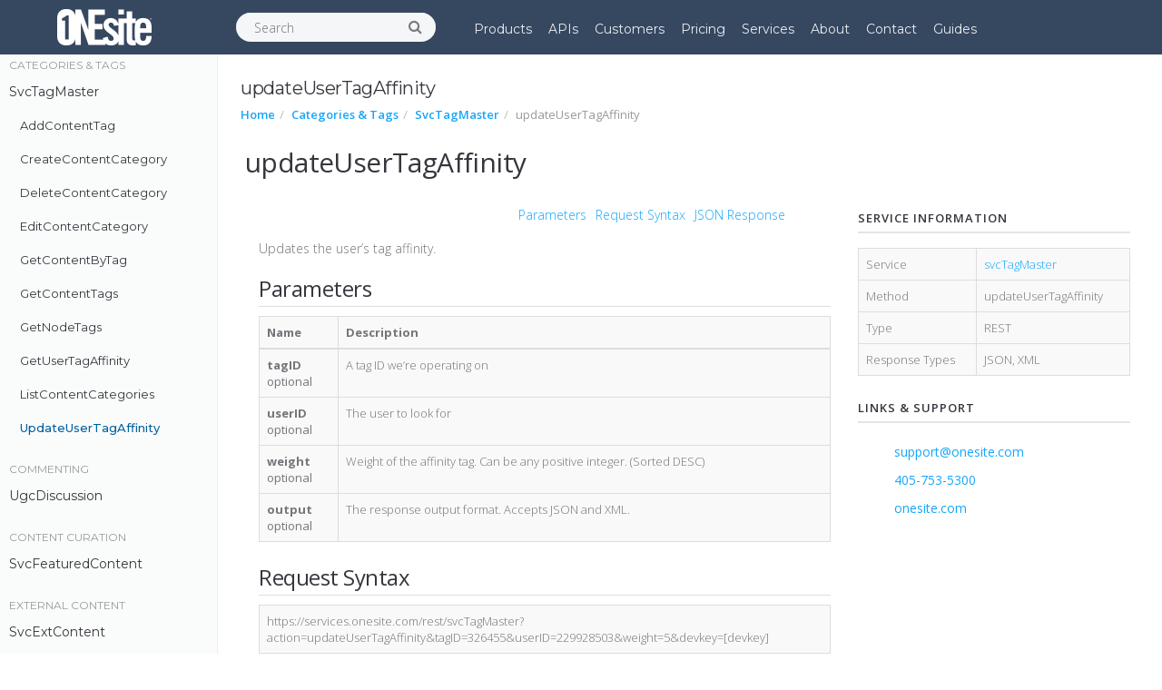

--- FILE ---
content_type: text/html; charset=UTF-8
request_url: https://developer.onesite.com/api/categories-and-tags/svctagmaster/updateusertagaffinity/
body_size: 101873
content:
<!DOCTYPE html>

<html lang="en">
<head>
	<meta charset="UTF-8">
    <meta name="viewport" content="width=device-width, initial-scale=1, maximum-scale=1">
	<!-- Styles -->
			<!-- Favicons-->
		<link rel="shortcut icon" href="https://developer.onesite.com/wp-content/uploads/2020/01/ONEsite-Favicon.png" type="image/x-icon"/>
		<title>updateUserTagAffinity &#8211; ONEsite Developers</title>
<link rel='dns-prefetch' href='//fonts.googleapis.com' />
<link rel='dns-prefetch' href='//s.w.org' />
<link rel="alternate" type="application/rss+xml" title="ONEsite Developers &raquo; Feed" href="https://developer.onesite.com/feed/" />
<link rel="alternate" type="application/rss+xml" title="ONEsite Developers &raquo; Comments Feed" href="https://developer.onesite.com/comments/feed/" />
<link rel="alternate" type="application/rss+xml" title="ONEsite Developers &raquo; updateUserTagAffinity Comments Feed" href="https://developer.onesite.com/api/categories-and-tags/svctagmaster/updateusertagaffinity/feed/" />
		<script type="text/javascript">
			window._wpemojiSettings = {"baseUrl":"https:\/\/s.w.org\/images\/core\/emoji\/11.2.0\/72x72\/","ext":".png","svgUrl":"https:\/\/s.w.org\/images\/core\/emoji\/11.2.0\/svg\/","svgExt":".svg","source":{"concatemoji":"https:\/\/developer.onesite.com\/wp-includes\/js\/wp-emoji-release.min.js?ver=5.1"}};
			!function(a,b,c){function d(a,b){var c=String.fromCharCode;l.clearRect(0,0,k.width,k.height),l.fillText(c.apply(this,a),0,0);var d=k.toDataURL();l.clearRect(0,0,k.width,k.height),l.fillText(c.apply(this,b),0,0);var e=k.toDataURL();return d===e}function e(a){var b;if(!l||!l.fillText)return!1;switch(l.textBaseline="top",l.font="600 32px Arial",a){case"flag":return!(b=d([55356,56826,55356,56819],[55356,56826,8203,55356,56819]))&&(b=d([55356,57332,56128,56423,56128,56418,56128,56421,56128,56430,56128,56423,56128,56447],[55356,57332,8203,56128,56423,8203,56128,56418,8203,56128,56421,8203,56128,56430,8203,56128,56423,8203,56128,56447]),!b);case"emoji":return b=d([55358,56760,9792,65039],[55358,56760,8203,9792,65039]),!b}return!1}function f(a){var c=b.createElement("script");c.src=a,c.defer=c.type="text/javascript",b.getElementsByTagName("head")[0].appendChild(c)}var g,h,i,j,k=b.createElement("canvas"),l=k.getContext&&k.getContext("2d");for(j=Array("flag","emoji"),c.supports={everything:!0,everythingExceptFlag:!0},i=0;i<j.length;i++)c.supports[j[i]]=e(j[i]),c.supports.everything=c.supports.everything&&c.supports[j[i]],"flag"!==j[i]&&(c.supports.everythingExceptFlag=c.supports.everythingExceptFlag&&c.supports[j[i]]);c.supports.everythingExceptFlag=c.supports.everythingExceptFlag&&!c.supports.flag,c.DOMReady=!1,c.readyCallback=function(){c.DOMReady=!0},c.supports.everything||(h=function(){c.readyCallback()},b.addEventListener?(b.addEventListener("DOMContentLoaded",h,!1),a.addEventListener("load",h,!1)):(a.attachEvent("onload",h),b.attachEvent("onreadystatechange",function(){"complete"===b.readyState&&c.readyCallback()})),g=c.source||{},g.concatemoji?f(g.concatemoji):g.wpemoji&&g.twemoji&&(f(g.twemoji),f(g.wpemoji)))}(window,document,window._wpemojiSettings);
		</script>
		<style type="text/css">
img.wp-smiley,
img.emoji {
	display: inline !important;
	border: none !important;
	box-shadow: none !important;
	height: 1em !important;
	width: 1em !important;
	margin: 0 .07em !important;
	vertical-align: -0.1em !important;
	background: none !important;
	padding: 0 !important;
}
</style>
	<link rel='stylesheet' id='ultimate-tables-style-css'  href='https://developer.onesite.com/wp-content/plugins/ultimate-tables/css/ultimate-tables.css?ver=5.1' type='text/css' media='all' />
<link rel='stylesheet' id='ultimate-datatables-style-css'  href='https://developer.onesite.com/wp-content/plugins/ultimate-tables/css/jquery.dataTables.css?ver=5.1' type='text/css' media='all' />
<link rel='stylesheet' id='crayon-css'  href='https://developer.onesite.com/wp-content/plugins/crayon-syntax-highlighter/css/min/crayon.min.css?ver=_2.7.2_beta' type='text/css' media='all' />
<link rel='stylesheet' id='wp-block-library-css'  href='https://developer.onesite.com/wp-includes/css/dist/block-library/style.min.css?ver=5.1' type='text/css' media='all' />
<link rel='stylesheet' id='child-style-css'  href='https://developer.onesite.com/wp-content/themes/flokia-child/custom-styles.css?ver=5.1' type='text/css' media='all' />
<link rel='stylesheet' id='parent-style-css'  href='https://developer.onesite.com/wp-content/themes/flokia/style.css?ver=5.1' type='text/css' media='all' />
<link rel='stylesheet' id='fontawesome.min.css-css'  href='https://developer.onesite.com/wp-content/themes/flokia/assets/css/font-awesome.min.css?ver=5.1' type='text/css' media='all' />
<link rel='stylesheet' id='bicon.min.css-css'  href='https://developer.onesite.com/wp-content/themes/flokia/assets/css/bicon.min.css?ver=5.1' type='text/css' media='all' />
<link rel='stylesheet' id='bootstrap.min.css-css'  href='https://developer.onesite.com/wp-content/themes/flokia/assets/css/bootstrap.min.css?ver=5.1' type='text/css' media='all' />
<link rel='stylesheet' id='socicon-css'  href='https://developer.onesite.com/wp-content/themes/flokia/assets/css/socicon.css?ver=5.1' type='text/css' media='all' />
<link rel='stylesheet' id='color-css'  href='https://developer.onesite.com/wp-content/themes/flokia/framework/color.php?ver=5.1' type='text/css' media='all' />
<link rel='stylesheet' id='blogs.css-css'  href='https://developer.onesite.com/wp-content/themes/flokia/assets/css/blogs.css?ver=5.1' type='text/css' media='all' />
<link rel='stylesheet' id='blog-details.css-css'  href='https://developer.onesite.com/wp-content/themes/flokia/assets/css/blog-details.css?ver=5.1' type='text/css' media='all' />
<link rel='stylesheet' id='customstyle-css'  href='https://developer.onesite.com/wp-content/themes/flokia/style.css?ver=5.1' type='text/css' media='all' />
<link rel='stylesheet' id='style-kb-css'  href='https://developer.onesite.com/wp-content/themes/flokia/assets/css/style-kb.css?ver=5.1' type='text/css' media='all' />
<link rel='stylesheet' id='mobile-css'  href='https://developer.onesite.com/wp-content/themes/flokia/skin/default/jquery.mobile-menu.css?ver=5.1' type='text/css' media='all' />
<link rel='stylesheet' id='fontserrat-css'  href='https://fonts.googleapis.com/css?family=Montserrat%3A100%2C200%2C300%2C400%2C500%2C600%2C700%2C800%2C900&#038;ver=5.1' type='text/css' media='all' />
<link rel='stylesheet' id='prism-css'  href='https://developer.onesite.com/wp-content/themes/flokia/skin/default/prism.css?ver=5.1' type='text/css' media='all' />
<link rel='stylesheet' id='custom-css'  href='https://developer.onesite.com/wp-content/themes/flokia/assets/css/custom.css?ver=5.1' type='text/css' media='all' />
<link rel='stylesheet' id='style-css'  href='https://developer.onesite.com/wp-content/themes/flokia/skin/default/style.css?ver=5.1' type='text/css' media='all' />
<link rel='stylesheet' id='responsive-default-css'  href='https://developer.onesite.com/wp-content/themes/flokia/skin/default/responsive.css?ver=5.1' type='text/css' media='all' />
<script type='text/javascript' src='https://developer.onesite.com/wp-includes/js/jquery/jquery.js?ver=1.12.4'></script>
<script type='text/javascript' src='https://developer.onesite.com/wp-includes/js/jquery/jquery-migrate.min.js?ver=1.4.1'></script>
<script type='text/javascript'>
/* <![CDATA[ */
var CrayonSyntaxSettings = {"version":"_2.7.2_beta","is_admin":"0","ajaxurl":"https:\/\/developer.onesite.com\/wp-admin\/admin-ajax.php","prefix":"crayon-","setting":"crayon-setting","selected":"crayon-setting-selected","changed":"crayon-setting-changed","special":"crayon-setting-special","orig_value":"data-orig-value","debug":""};
var CrayonSyntaxStrings = {"copy":"Press %s to Copy, %s to Paste","minimize":"Click To Expand Code"};
/* ]]> */
</script>
<script type='text/javascript' src='https://developer.onesite.com/wp-content/plugins/crayon-syntax-highlighter/js/min/crayon.min.js?ver=_2.7.2_beta'></script>
<link rel='https://api.w.org/' href='https://developer.onesite.com/wp-json/' />
<link rel="EditURI" type="application/rsd+xml" title="RSD" href="https://developer.onesite.com/xmlrpc.php?rsd" />
<link rel="wlwmanifest" type="application/wlwmanifest+xml" href="https://developer.onesite.com/wp-includes/wlwmanifest.xml" /> 
<link rel='prev' title='editContentCategory' href='https://developer.onesite.com/api/categories-and-tags/svctagmaster/editcontentcategory/' />
<link rel='next' title='getUserTagAffinity' href='https://developer.onesite.com/api/categories-and-tags/svctagmaster/getusertagaffinity/' />
<meta name="generator" content="WordPress 5.1" />
<link rel="canonical" href="https://developer.onesite.com/api/categories-and-tags/svctagmaster/updateusertagaffinity/" />
<link rel='shortlink' href='https://developer.onesite.com/?p=3078' />
<link rel="alternate" type="application/json+oembed" href="https://developer.onesite.com/wp-json/oembed/1.0/embed?url=https%3A%2F%2Fdeveloper.onesite.com%2Fapi%2Fcategories-and-tags%2Fsvctagmaster%2Fupdateusertagaffinity%2F" />
<link rel="alternate" type="text/xml+oembed" href="https://developer.onesite.com/wp-json/oembed/1.0/embed?url=https%3A%2F%2Fdeveloper.onesite.com%2Fapi%2Fcategories-and-tags%2Fsvctagmaster%2Fupdateusertagaffinity%2F&#038;format=xml" />
	<script src="https://use.fontawesome.com/598b3d998a.js"></script>
	<style type="text/css" title="dynamic-css" class="options-output">body{font-weight:300;font-style:normal;color:#989898;font-size:14px;opacity: 1;visibility: visible;-webkit-transition: opacity 0.24s ease-in-out;-moz-transition: opacity 0.24s ease-in-out;transition: opacity 0.24s ease-in-out;}.wf-loading body{opacity: 0;}.ie.wf-loading body{visibility: hidden;}</style>
	<!-- Fonts -->
	<!-- Favicons -->

</head>

<body >
	<div id="top" class="clearfix">
		<!-- Start App Logo -->
		<div class="applogo">
			<a class="logo" href="//www.onesite.com">
															<img alt="API DOCS" src="https://developer.onesite.com/wp-content/uploads/2020/01/onesite-logo-responsive-all-white.png" class="logo-padding"/>
								</a>

		</div>
	<!-- End App Logo -->

	<!-- Start Sidebar Show Hide Button -->
	<a href="javascript:void(0);" class="sidebar-open-button"><i class="fa fa-bars"></i></a>
	<a href="javascript:void(0);" class="sidebar-open-button-mobile"><i class="fa fa-bars"></i></a>
	<!-- End Sidebar Show Hide Button -->

	<!-- Start Searchbox -->
	<form class="searchform" action="https://developer.onesite.com" method="get">
		<input type="text" class="searchbox" id="searchbox" placeholder="Search" name="s">
		<span class="searchbutton"><i class="fa fa-search"></i></span>
	</form>
	<!-- End Searchbox -->

	<!-- Start Top Menu -->
		<ul class="topmenu  "><li id="menu-item-3335" class="menu-item menu-item-type-custom menu-item-object-custom drop-normal"><a  href="https://onesite.com/social-software">Products</a></li>
<li id="menu-item-2531" class="menu-item menu-item-type-post_type menu-item-object-page menu-item-home drop-normal"><a  href="https://developer.onesite.com/">APIs</a></li>
<li id="menu-item-3336" class="menu-item menu-item-type-custom menu-item-object-custom drop-normal"><a  href="https://onesite.com/customers">Customers</a></li>
<li id="menu-item-3337" class="menu-item menu-item-type-custom menu-item-object-custom drop-normal"><a  href="https://www.onesite.com/pricing">Pricing</a></li>
<li id="menu-item-3338" class="menu-item menu-item-type-custom menu-item-object-custom drop-normal"><a  href="https://onesite.com/professional-services">Services</a></li>
<li id="menu-item-3339" class="menu-item menu-item-type-custom menu-item-object-custom drop-normal"><a  href="https://onesite.com/overview">About</a></li>
<li id="menu-item-3340" class="menu-item menu-item-type-custom menu-item-object-custom drop-normal"><a  href="https://www.onesite.com/contact-us">Contact</a></li>
<li id="menu-item-2529" class="menu-item menu-item-type-post_type menu-item-object-page drop-normal"><a  href="https://developer.onesite.com/guides/">Guides</a></li>
</ul>	<!-- End Top Menu -->

</div>

	
        <div class="sidebar clearfix">
            <div id="documenter_sidebar">
                <div id="scrollholder" class="scrollholder">
                    <div id="scroll" class="scroll">
						<ul class="sidebar-panel nav "><li id="menu-item-1002861" class="menu-item menu-item-type-post_type menu-item-object-service menu-item-has-children drop-normal submenu"><a  class="drop-down">Accounts &#038; Sessions<i class="fa fa-caret-down" aria-hidden="true"></i></a>
<ul role="menu" class="submenu">
	<li id="menu-item-1002874" class="menu-item menu-item-type-post_type menu-item-object-service menu-item-has-children drop-normal submenu"><a  href="https://developer.onesite.com/api/accounts-and-sessions/account/">Account</a>
	<ul role="menu" class="submenu">
		<li id="menu-item-1003012" class="menu-item menu-item-type-post_type menu-item-object-service_method drop-normal"><a  href="https://developer.onesite.com/api/accounts-and-sessions/account/finduserbyemail/">findUserByEmail</a></li>
		<li id="menu-item-1003014" class="menu-item menu-item-type-post_type menu-item-object-service_method drop-normal"><a  href="https://developer.onesite.com/api/accounts-and-sessions/account/finduserbyhash/">findUserByHash</a></li>
		<li id="menu-item-1003013" class="menu-item menu-item-type-post_type menu-item-object-service_method drop-normal"><a  href="https://developer.onesite.com/api/accounts-and-sessions/account/setpassword/">setPassword</a></li>
	</ul>
</li>
	<li id="menu-item-1002862" class="menu-item menu-item-type-post_type menu-item-object-service menu-item-has-children drop-normal submenu"><a  href="https://developer.onesite.com/api/accounts-and-sessions/session/">Session</a>
	<ul role="menu" class="submenu">
		<li id="menu-item-1003008" class="menu-item menu-item-type-post_type menu-item-object-service_method drop-normal"><a  href="https://developer.onesite.com/api/accounts-and-sessions/session/check/">check</a></li>
		<li id="menu-item-1003006" class="menu-item menu-item-type-post_type menu-item-object-service_method drop-normal"><a  href="https://developer.onesite.com/api/accounts-and-sessions/session/create/">create</a></li>
		<li id="menu-item-1003007" class="menu-item menu-item-type-post_type menu-item-object-service_method drop-normal"><a  href="https://developer.onesite.com/api/accounts-and-sessions/session/createcrossdomain/">createCrossDomain</a></li>
		<li id="menu-item-1003009" class="menu-item menu-item-type-post_type menu-item-object-service_method drop-normal"><a  href="https://developer.onesite.com/api/accounts-and-sessions/session/joincrossdomain/">joinCrossDomain</a></li>
		<li id="menu-item-1003003" class="menu-item menu-item-type-post_type menu-item-object-service_method drop-normal"><a  href="https://developer.onesite.com/api/accounts-and-sessions/session/login/">login</a></li>
		<li id="menu-item-1003004" class="menu-item menu-item-type-post_type menu-item-object-service_method drop-normal"><a  href="https://developer.onesite.com/api/accounts-and-sessions/session/logincrossdomain/">loginCrossDomain</a></li>
		<li id="menu-item-1003005" class="menu-item menu-item-type-post_type menu-item-object-service_method drop-normal"><a  href="https://developer.onesite.com/api/accounts-and-sessions/session/logout/">logout</a></li>
	</ul>
</li>
	<li id="menu-item-1002878" class="menu-item menu-item-type-post_type menu-item-object-service menu-item-has-children drop-normal submenu"><a  href="https://developer.onesite.com/api/accounts-and-sessions/user/">User</a>
	<ul role="menu" class="submenu">
		<li id="menu-item-1003024" class="menu-item menu-item-type-post_type menu-item-object-service_method drop-normal"><a  href="https://developer.onesite.com/api/accounts-and-sessions/user/addexternalaccount/">addExternalAccount</a></li>
		<li id="menu-item-1003028" class="menu-item menu-item-type-post_type menu-item-object-service_method drop-normal"><a  href="https://developer.onesite.com/api/accounts-and-sessions/user/addexternalproperty/">addExternalProperty</a></li>
		<li id="menu-item-1003015" class="menu-item menu-item-type-post_type menu-item-object-service_method drop-normal"><a  href="https://developer.onesite.com/api/accounts-and-sessions/user/create/">create</a></li>
		<li id="menu-item-1003016" class="menu-item menu-item-type-post_type menu-item-object-service_method drop-normal"><a  href="https://developer.onesite.com/api/accounts-and-sessions/user/createwithsession/">createWithSession</a></li>
		<li id="menu-item-1003018" class="menu-item menu-item-type-post_type menu-item-object-service_method drop-normal"><a  href="https://developer.onesite.com/api/accounts-and-sessions/user/delete/">delete</a></li>
		<li id="menu-item-1003026" class="menu-item menu-item-type-post_type menu-item-object-service_method drop-normal"><a  href="https://developer.onesite.com/api/accounts-and-sessions/user/deleteexternalaccount/">deleteExternalAccount</a></li>
		<li id="menu-item-1003029" class="menu-item menu-item-type-post_type menu-item-object-service_method drop-normal"><a  href="https://developer.onesite.com/api/accounts-and-sessions/user/deleteexternalproperty/">deleteExternalProperty</a></li>
		<li id="menu-item-1003019" class="menu-item menu-item-type-post_type menu-item-object-service_method drop-normal"><a  href="https://developer.onesite.com/api/accounts-and-sessions/user/getdetails/">getDetails</a></li>
		<li id="menu-item-1003027" class="menu-item menu-item-type-post_type menu-item-object-service_method drop-normal"><a  href="https://developer.onesite.com/api/accounts-and-sessions/user/getexternalaccount/">getExternalAccount</a></li>
		<li id="menu-item-1003030" class="menu-item menu-item-type-post_type menu-item-object-service_method drop-normal"><a  href="https://developer.onesite.com/api/accounts-and-sessions/user/getexternalproperty/">getExternalProperty</a></li>
		<li id="menu-item-1003033" class="menu-item menu-item-type-post_type menu-item-object-service_method drop-normal"><a  href="https://developer.onesite.com/api/accounts-and-sessions/user/getorcreate/">getOrCreate</a></li>
		<li id="menu-item-1003031" class="menu-item menu-item-type-post_type menu-item-object-service_method drop-normal"><a  href="https://developer.onesite.com/api/accounts-and-sessions/user/getuserbyexternalproperty/">getUserByExternalProperty</a></li>
		<li id="menu-item-1003021" class="menu-item menu-item-type-post_type menu-item-object-service_method drop-normal"><a  href="https://developer.onesite.com/api/accounts-and-sessions/user/isemailtaken/">isEmailTaken</a></li>
		<li id="menu-item-1003023" class="menu-item menu-item-type-post_type menu-item-object-service_method drop-normal"><a  href="https://developer.onesite.com/api/accounts-and-sessions/user/isexternalaccounttaken/">isExternalAccountTaken</a></li>
		<li id="menu-item-1003022" class="menu-item menu-item-type-post_type menu-item-object-service_method drop-normal"><a  href="https://developer.onesite.com/api/accounts-and-sessions/user/issubdirtaken/">isSubdirTaken</a></li>
		<li id="menu-item-1003020" class="menu-item menu-item-type-post_type menu-item-object-service_method drop-normal"><a  href="https://developer.onesite.com/api/accounts-and-sessions/user/isusernametaken/">isUsernameTaken</a></li>
		<li id="menu-item-1003017" class="menu-item menu-item-type-post_type menu-item-object-service_method drop-normal"><a  href="https://developer.onesite.com/api/accounts-and-sessions/user/update/">update</a></li>
		<li id="menu-item-1003025" class="menu-item menu-item-type-post_type menu-item-object-service_method drop-normal"><a  href="https://developer.onesite.com/api/accounts-and-sessions/user/updateexternalaccount/">updateExternalAccount</a></li>
		<li id="menu-item-1003032" class="menu-item menu-item-type-post_type menu-item-object-service_method drop-normal"><a  href="https://developer.onesite.com/api/accounts-and-sessions/user/validatecredentials/">validateCredentials</a></li>
	</ul>
</li>
</ul>
</li>
<li id="menu-item-1002898" class="menu-item menu-item-type-post_type menu-item-object-service menu-item-has-children drop-normal submenu"><a  class="drop-down">Activity Feed<i class="fa fa-caret-down" aria-hidden="true"></i></a>
<ul role="menu" class="submenu">
	<li id="menu-item-1002899" class="menu-item menu-item-type-post_type menu-item-object-service menu-item-has-children drop-normal submenu"><a  href="https://developer.onesite.com/api/activity-feed/status/">Status</a>
	<ul role="menu" class="submenu">
		<li id="menu-item-1003034" class="menu-item menu-item-type-post_type menu-item-object-service_method drop-normal"><a  href="https://developer.onesite.com/api/activity-feed/status/update/">update</a></li>
	</ul>
</li>
	<li id="menu-item-1002965" class="menu-item menu-item-type-post_type menu-item-object-service menu-item-has-children drop-normal submenu"><a  href="https://developer.onesite.com/api/activity-feed/svcnewsfeed/">SvcNewsfeed</a>
	<ul role="menu" class="submenu">
		<li id="menu-item-1003085" class="menu-item menu-item-type-post_type menu-item-object-service_method drop-normal"><a  href="https://developer.onesite.com/api/activity-feed/svcnewsfeed/getfrienddata/">getFriendData</a></li>
		<li id="menu-item-1003084" class="menu-item menu-item-type-post_type menu-item-object-service_method drop-normal"><a  href="https://developer.onesite.com/api/activity-feed/svcnewsfeed/getgroupdata/">getGroupData</a></li>
		<li id="menu-item-1003082" class="menu-item menu-item-type-post_type menu-item-object-service_method drop-normal"><a  href="https://developer.onesite.com/api/activity-feed/svcnewsfeed/getnetworkdata/">getNetworkData</a></li>
		<li id="menu-item-1003083" class="menu-item menu-item-type-post_type menu-item-object-service_method drop-normal"><a  href="https://developer.onesite.com/api/activity-feed/svcnewsfeed/getnetworkgroupdata/">getNetworkGroupData</a></li>
		<li id="menu-item-1003087" class="menu-item menu-item-type-post_type menu-item-object-service_method drop-normal"><a  href="https://developer.onesite.com/api/activity-feed/svcnewsfeed/getstatusdata/">getStatusData</a></li>
		<li id="menu-item-1003086" class="menu-item menu-item-type-post_type menu-item-object-service_method drop-normal"><a  href="https://developer.onesite.com/api/activity-feed/svcnewsfeed/getuserdata/">getUserData</a></li>
	</ul>
</li>
	<li id="menu-item-1003181" class="menu-item menu-item-type-post_type menu-item-object-service menu-item-has-children drop-normal submenu"><a  href="https://developer.onesite.com/api/activity-feed/ugcstatus/">UgcStatus</a>
	<ul role="menu" class="submenu">
		<li id="menu-item-1003184" class="menu-item menu-item-type-post_type menu-item-object-service_method drop-normal"><a  href="https://developer.onesite.com/api/activity-feed/ugcstatus/deletestatuses/">deleteStatuses</a></li>
		<li id="menu-item-1003183" class="menu-item menu-item-type-post_type menu-item-object-service_method drop-normal"><a  href="https://developer.onesite.com/api/activity-feed/ugcstatus/getstatuses/">getStatuses</a></li>
		<li id="menu-item-1003182" class="menu-item menu-item-type-post_type menu-item-object-service_method drop-normal"><a  href="https://developer.onesite.com/api/activity-feed/ugcstatus/setstatus/">setStatus</a></li>
	</ul>
</li>
</ul>
</li>
<li id="menu-item-1004460" class="menu-item menu-item-type-post_type menu-item-object-service menu-item-has-children drop-normal submenu"><a  class="drop-down">Attachments<i class="fa fa-caret-down" aria-hidden="true"></i></a>
<ul role="menu" class="submenu">
	<li id="menu-item-1004465" class="menu-item menu-item-type-post_type menu-item-object-service_method drop-normal"><a  href="https://developer.onesite.com/api/attachments/list/">list</a></li>
	<li id="menu-item-1004463" class="menu-item menu-item-type-post_type menu-item-object-service_method drop-normal"><a  href="https://developer.onesite.com/api/attachments/pop/">pop</a></li>
	<li id="menu-item-1004461" class="menu-item menu-item-type-post_type menu-item-object-service_method drop-normal"><a  href="https://developer.onesite.com/api/attachments/push/">push</a></li>
</ul>
</li>
<li id="menu-item-1003127" class="menu-item menu-item-type-post_type menu-item-object-service menu-item-has-children drop-normal submenu"><a  class="drop-down">Blogs &#038; Articles<i class="fa fa-caret-down" aria-hidden="true"></i></a>
<ul role="menu" class="submenu">
	<li id="menu-item-1003128" class="menu-item menu-item-type-post_type menu-item-object-service menu-item-has-children drop-normal submenu"><a  href="https://developer.onesite.com/api/blogs-and-articles/ugcarticle/">UgcArticle</a>
	<ul role="menu" class="submenu">
		<li id="menu-item-1003134" class="menu-item menu-item-type-post_type menu-item-object-service_method drop-normal"><a  href="https://developer.onesite.com/api/blogs-and-articles/ugcarticle/activatearticle/">activateArticle</a></li>
		<li id="menu-item-1003129" class="menu-item menu-item-type-post_type menu-item-object-service_method drop-normal"><a  href="https://developer.onesite.com/api/blogs-and-articles/ugcarticle/createarticle/">createArticle</a></li>
		<li id="menu-item-1003135" class="menu-item menu-item-type-post_type menu-item-object-service_method drop-normal"><a  href="https://developer.onesite.com/api/blogs-and-articles/ugcarticle/deactivatearticle/">deactivateArticle</a></li>
		<li id="menu-item-1003131" class="menu-item menu-item-type-post_type menu-item-object-service_method drop-normal"><a  href="https://developer.onesite.com/api/blogs-and-articles/ugcarticle/deletearticle/">deleteArticle</a></li>
		<li id="menu-item-1003133" class="menu-item menu-item-type-post_type menu-item-object-service_method drop-normal"><a  href="https://developer.onesite.com/api/blogs-and-articles/ugcarticle/getarticleinfo/">getArticleInfo</a></li>
		<li id="menu-item-1003132" class="menu-item menu-item-type-post_type menu-item-object-service_method drop-normal"><a  href="https://developer.onesite.com/api/blogs-and-articles/ugcarticle/getarticles/">getArticles</a></li>
		<li id="menu-item-1003136" class="menu-item menu-item-type-post_type menu-item-object-service_method drop-normal"><a  href="https://developer.onesite.com/api/blogs-and-articles/ugcarticle/incrementviews/">incrementViews</a></li>
		<li id="menu-item-1003130" class="menu-item menu-item-type-post_type menu-item-object-service_method drop-normal"><a  href="https://developer.onesite.com/api/blogs-and-articles/ugcarticle/updatearticle/">updateArticle</a></li>
	</ul>
</li>
	<li id="menu-item-1003137" class="menu-item menu-item-type-post_type menu-item-object-service menu-item-has-children drop-normal submenu"><a  href="https://developer.onesite.com/api/blogs-and-articles/ugcblog/">UgcBlog</a>
	<ul role="menu" class="submenu">
		<li id="menu-item-1003141" class="menu-item menu-item-type-post_type menu-item-object-service_method drop-normal"><a  href="https://developer.onesite.com/api/blogs-and-articles/ugcblog/addpost/">addPost</a></li>
		<li id="menu-item-1003138" class="menu-item menu-item-type-post_type menu-item-object-service_method drop-normal"><a  href="https://developer.onesite.com/api/blogs-and-articles/ugcblog/delete/">delete</a></li>
		<li id="menu-item-1003142" class="menu-item menu-item-type-post_type menu-item-object-service_method drop-normal"><a  href="https://developer.onesite.com/api/blogs-and-articles/ugcblog/editpost/">editPost</a></li>
		<li id="menu-item-1003140" class="menu-item menu-item-type-post_type menu-item-object-service_method drop-normal"><a  href="https://developer.onesite.com/api/blogs-and-articles/ugcblog/getblogs/">getBlogs</a></li>
		<li id="menu-item-1003143" class="menu-item menu-item-type-post_type menu-item-object-service_method drop-normal"><a  href="https://developer.onesite.com/api/blogs-and-articles/ugcblog/incrementviews/">incrementViews</a></li>
		<li id="menu-item-1003139" class="menu-item menu-item-type-post_type menu-item-object-service_method drop-normal"><a  href="https://developer.onesite.com/api/blogs-and-articles/ugcblog/updateblogstatus/">updateBlogStatus</a></li>
	</ul>
</li>
</ul>
</li>
<li id="menu-item-1002910" class="menu-item menu-item-type-post_type menu-item-object-service menu-item-has-children drop-normal submenu"><a  class="drop-down">Bookmarks &#038; Favorites<i class="fa fa-caret-down" aria-hidden="true"></i></a>
<ul role="menu" class="submenu">
	<li id="menu-item-1002911" class="menu-item menu-item-type-post_type menu-item-object-service menu-item-has-children drop-normal submenu"><a  href="https://developer.onesite.com/api/bookmarks-and-favorites/svcbookmarks/">SvcBookmarks</a>
	<ul role="menu" class="submenu">
		<li id="menu-item-1003043" class="menu-item menu-item-type-post_type menu-item-object-service_method drop-normal"><a  href="https://developer.onesite.com/api/bookmarks-and-favorites/svcbookmarks/addbookmark/">addBookmark</a></li>
		<li id="menu-item-1003044" class="menu-item menu-item-type-post_type menu-item-object-service_method drop-normal"><a  href="https://developer.onesite.com/api/bookmarks-and-favorites/svcbookmarks/deletebookmark/">deleteBookmark</a></li>
		<li id="menu-item-1003042" class="menu-item menu-item-type-post_type menu-item-object-service_method drop-normal"><a  href="https://developer.onesite.com/api/bookmarks-and-favorites/svcbookmarks/getuserbookmarks/">getUserBookmarks</a></li>
	</ul>
</li>
	<li id="menu-item-1002930" class="menu-item menu-item-type-post_type menu-item-object-service menu-item-has-children drop-normal submenu"><a  href="https://developer.onesite.com/api/bookmarks-and-favorites/svcfavorites/">SvcFavorites</a>
	<ul role="menu" class="submenu">
		<li id="menu-item-1003056" class="menu-item menu-item-type-post_type menu-item-object-service_method drop-normal"><a  href="https://developer.onesite.com/api/bookmarks-and-favorites/svcfavorites/addfavorite/">addFavorite</a></li>
		<li id="menu-item-1003059" class="menu-item menu-item-type-post_type menu-item-object-service_method drop-normal"><a  href="https://developer.onesite.com/api/bookmarks-and-favorites/svcfavorites/getfavorites/">getFavorites</a></li>
		<li id="menu-item-1003058" class="menu-item menu-item-type-post_type menu-item-object-service_method drop-normal"><a  href="https://developer.onesite.com/api/bookmarks-and-favorites/svcfavorites/isfavorite/">isFavorite</a></li>
		<li id="menu-item-1003057" class="menu-item menu-item-type-post_type menu-item-object-service_method drop-normal"><a  href="https://developer.onesite.com/api/bookmarks-and-favorites/svcfavorites/removefavorite/">removeFavorite</a></li>
	</ul>
</li>
</ul>
</li>
<li id="menu-item-1002961" class="menu-item menu-item-type-post_type menu-item-object-service menu-item-has-children drop-normal submenu"><a  class="drop-down">Calendar &#038; Events<i class="fa fa-caret-down" aria-hidden="true"></i></a>
<ul role="menu" class="submenu">
	<li id="menu-item-1002962" class="menu-item menu-item-type-post_type menu-item-object-service menu-item-has-children drop-normal submenu"><a  href="https://developer.onesite.com/api/calendar-and-events/svcevents/">SvcEvents</a>
	<ul role="menu" class="submenu">
		<li id="menu-item-1003081" class="menu-item menu-item-type-post_type menu-item-object-service_method drop-normal"><a  href="https://developer.onesite.com/api/calendar-and-events/svcevents/getallevents/">getAllEvents</a></li>
		<li id="menu-item-1003080" class="menu-item menu-item-type-post_type menu-item-object-service_method drop-normal"><a  href="https://developer.onesite.com/api/calendar-and-events/svcevents/geteventdetail/">getEventDetail</a></li>
	</ul>
</li>
</ul>
</li>
<li id="menu-item-1002949" class="menu-item menu-item-type-post_type menu-item-object-service current-service_method-ancestor menu-item-has-children drop-normal submenu"><a  class="drop-down">Categories &#038; Tags<i class="fa fa-caret-down" aria-hidden="true"></i></a>
<ul role="menu" class="submenu">
	<li id="menu-item-1002950" class="menu-item menu-item-type-post_type menu-item-object-service current-service_method-ancestor current-menu-parent menu-item-has-children drop-normal submenu"><a  href="https://developer.onesite.com/api/categories-and-tags/svctagmaster/">SvcTagMaster</a>
	<ul role="menu" class="submenu">
		<li id="menu-item-1003073" class="menu-item menu-item-type-post_type menu-item-object-service_method drop-normal"><a  href="https://developer.onesite.com/api/categories-and-tags/svctagmaster/addcontenttag/">addContentTag</a></li>
		<li id="menu-item-1003075" class="menu-item menu-item-type-post_type menu-item-object-service_method drop-normal"><a  href="https://developer.onesite.com/api/categories-and-tags/svctagmaster/createcontentcategory/">createContentCategory</a></li>
		<li id="menu-item-1003076" class="menu-item menu-item-type-post_type menu-item-object-service_method drop-normal"><a  href="https://developer.onesite.com/api/categories-and-tags/svctagmaster/deletecontentcategory/">deleteContentCategory</a></li>
		<li id="menu-item-1003077" class="menu-item menu-item-type-post_type menu-item-object-service_method drop-normal"><a  href="https://developer.onesite.com/api/categories-and-tags/svctagmaster/editcontentcategory/">editContentCategory</a></li>
		<li id="menu-item-1003072" class="menu-item menu-item-type-post_type menu-item-object-service_method drop-normal"><a  href="https://developer.onesite.com/api/categories-and-tags/svctagmaster/getcontentbytag/">getContentByTag</a></li>
		<li id="menu-item-1003071" class="menu-item menu-item-type-post_type menu-item-object-service_method drop-normal"><a  href="https://developer.onesite.com/api/categories-and-tags/svctagmaster/getcontenttags/">getContentTags</a></li>
		<li id="menu-item-1003070" class="menu-item menu-item-type-post_type menu-item-object-service_method drop-normal"><a  href="https://developer.onesite.com/api/categories-and-tags/svctagmaster/getnodetags/">getNodeTags</a></li>
		<li id="menu-item-1003079" class="menu-item menu-item-type-post_type menu-item-object-service_method drop-normal"><a  href="https://developer.onesite.com/api/categories-and-tags/svctagmaster/getusertagaffinity/">getUserTagAffinity</a></li>
		<li id="menu-item-1003074" class="menu-item menu-item-type-post_type menu-item-object-service_method drop-normal"><a  href="https://developer.onesite.com/api/categories-and-tags/svctagmaster/listcontentcategories/">listContentCategories</a></li>
		<li id="menu-item-1003078" class="menu-item menu-item-type-post_type menu-item-object-service_method current-menu-item drop-normal active"><a  href="https://developer.onesite.com/api/categories-and-tags/svctagmaster/updateusertagaffinity/">updateUserTagAffinity</a></li>
	</ul>
</li>
</ul>
</li>
<li id="menu-item-1003195" class="menu-item menu-item-type-post_type menu-item-object-service menu-item-has-children drop-normal submenu"><a  class="drop-down">Commenting<i class="fa fa-caret-down" aria-hidden="true"></i></a>
<ul role="menu" class="submenu">
	<li id="menu-item-1003196" class="menu-item menu-item-type-post_type menu-item-object-service menu-item-has-children drop-normal submenu"><a  href="https://developer.onesite.com/api/commenting/ugcdiscussion/">UgcDiscussion</a>
	<ul role="menu" class="submenu">
		<li id="menu-item-1003212" class="menu-item menu-item-type-post_type menu-item-object-service_method drop-normal"><a  href="https://developer.onesite.com/api/commenting/ugcdiscussion/activatecomment/">activateComment</a></li>
		<li id="menu-item-1003199" class="menu-item menu-item-type-post_type menu-item-object-service_method drop-normal"><a  href="https://developer.onesite.com/api/commenting/ugcdiscussion/addcomment/">addComment</a></li>
		<li id="menu-item-1003200" class="menu-item menu-item-type-post_type menu-item-object-service_method drop-normal"><a  href="https://developer.onesite.com/api/commenting/ugcdiscussion/deletecomment/">deleteComment</a></li>
		<li id="menu-item-1003203" class="menu-item menu-item-type-post_type menu-item-object-service_method drop-normal"><a  href="https://developer.onesite.com/api/commenting/ugcdiscussion/deletediscussion/">deleteDiscussion</a></li>
		<li id="menu-item-1003206" class="menu-item menu-item-type-post_type menu-item-object-service_method drop-normal"><a  href="https://developer.onesite.com/api/commenting/ugcdiscussion/disablediscussion/">disableDiscussion</a></li>
		<li id="menu-item-1003211" class="menu-item menu-item-type-post_type menu-item-object-service_method drop-normal"><a  href="https://developer.onesite.com/api/commenting/ugcdiscussion/editcomment/">editComment</a></li>
		<li id="menu-item-1003204" class="menu-item menu-item-type-post_type menu-item-object-service_method drop-normal"><a  href="https://developer.onesite.com/api/commenting/ugcdiscussion/enablediscussion/">enableDiscussion</a></li>
		<li id="menu-item-1003201" class="menu-item menu-item-type-post_type menu-item-object-service_method drop-normal"><a  href="https://developer.onesite.com/api/commenting/ugcdiscussion/getcommentinfo/">getCommentInfo</a></li>
		<li id="menu-item-1003197" class="menu-item menu-item-type-post_type menu-item-object-service_method drop-normal"><a  href="https://developer.onesite.com/api/commenting/ugcdiscussion/getcomments/">getComments</a></li>
		<li id="menu-item-1003202" class="menu-item menu-item-type-post_type menu-item-object-service_method drop-normal"><a  href="https://developer.onesite.com/api/commenting/ugcdiscussion/getdiscussioninfo/">getDiscussionInfo</a></li>
		<li id="menu-item-1003207" class="menu-item menu-item-type-post_type menu-item-object-service_method drop-normal"><a  href="https://developer.onesite.com/api/commenting/ugcdiscussion/getdiscussions/">getDiscussions</a></li>
		<li id="menu-item-1003208" class="menu-item menu-item-type-post_type menu-item-object-service_method drop-normal"><a  href="https://developer.onesite.com/api/commenting/ugcdiscussion/getnetworkcomments/">getNetworkComments</a></li>
		<li id="menu-item-1003209" class="menu-item menu-item-type-post_type menu-item-object-service_method drop-normal"><a  href="https://developer.onesite.com/api/commenting/ugcdiscussion/ratecomment/">rateComment</a></li>
		<li id="menu-item-1003205" class="menu-item menu-item-type-post_type menu-item-object-service_method drop-normal"><a  href="https://developer.onesite.com/api/commenting/ugcdiscussion/suspenddiscussion/">suspendDiscussion</a></li>
		<li id="menu-item-1003210" class="menu-item menu-item-type-post_type menu-item-object-service_method drop-normal"><a  href="https://developer.onesite.com/api/commenting/ugcdiscussion/userratings/">userRatings</a></li>
	</ul>
</li>
</ul>
</li>
<li id="menu-item-1002935" class="menu-item menu-item-type-post_type menu-item-object-service menu-item-has-children drop-normal submenu"><a  class="drop-down">Content Curation<i class="fa fa-caret-down" aria-hidden="true"></i></a>
<ul role="menu" class="submenu">
	<li id="menu-item-1002936" class="menu-item menu-item-type-post_type menu-item-object-service menu-item-has-children drop-normal submenu"><a  href="https://developer.onesite.com/api/content-curation/svcfeaturedcontent/">SvcFeaturedContent</a>
	<ul role="menu" class="submenu">
		<li id="menu-item-1003060" class="menu-item menu-item-type-post_type menu-item-object-service_method drop-normal"><a  href="https://developer.onesite.com/api/content-curation/svcfeaturedcontent/addfeaturedcontent/">addFeaturedContent</a></li>
		<li id="menu-item-1003061" class="menu-item menu-item-type-post_type menu-item-object-service_method drop-normal"><a  href="https://developer.onesite.com/api/content-curation/svcfeaturedcontent/removefeaturedcontent/">removeFeaturedContent</a></li>
	</ul>
</li>
</ul>
</li>
<li id="menu-item-1003170" class="menu-item menu-item-type-post_type menu-item-object-service menu-item-has-children drop-normal submenu"><a  class="drop-down">External Content<i class="fa fa-caret-down" aria-hidden="true"></i></a>
<ul role="menu" class="submenu">
	<li id="menu-item-1003171" class="menu-item menu-item-type-post_type menu-item-object-service menu-item-has-children drop-normal submenu"><a  href="https://developer.onesite.com/api/external-content/svcextcontent/">SvcExtContent</a>
	<ul role="menu" class="submenu">
		<li id="menu-item-1003175" class="menu-item menu-item-type-post_type menu-item-object-service_method drop-normal"><a  href="https://developer.onesite.com/api/external-content/svcextcontent/burycontent/">buryContent</a></li>
		<li id="menu-item-1003172" class="menu-item menu-item-type-post_type menu-item-object-service_method drop-normal"><a  href="https://developer.onesite.com/api/external-content/svcextcontent/createcontent/">createContent</a></li>
		<li id="menu-item-1003179" class="menu-item menu-item-type-post_type menu-item-object-service_method drop-normal"><a  href="https://developer.onesite.com/api/external-content/svcextcontent/deletecontent/">deleteContent</a></li>
		<li id="menu-item-1003177" class="menu-item menu-item-type-post_type menu-item-object-service_method drop-normal"><a  href="https://developer.onesite.com/api/external-content/svcextcontent/getcontentinfo/">getContentInfo</a></li>
		<li id="menu-item-1003178" class="menu-item menu-item-type-post_type menu-item-object-service_method drop-normal"><a  href="https://developer.onesite.com/api/external-content/svcextcontent/getcontentinfofromids/">getContentInfoFromIds</a></li>
		<li id="menu-item-1003176" class="menu-item menu-item-type-post_type menu-item-object-service_method drop-normal"><a  href="https://developer.onesite.com/api/external-content/svcextcontent/getpartnertypes/">getPartnerTypes</a></li>
		<li id="menu-item-1003173" class="menu-item menu-item-type-post_type menu-item-object-service_method drop-normal"><a  href="https://developer.onesite.com/api/external-content/svcextcontent/getupcomingcontent/">getUpcomingContent</a></li>
		<li id="menu-item-1003180" class="menu-item menu-item-type-post_type menu-item-object-service_method drop-normal"><a  href="https://developer.onesite.com/api/external-content/svcextcontent/incrementviews/">incrementViews</a></li>
		<li id="menu-item-1003174" class="menu-item menu-item-type-post_type menu-item-object-service_method drop-normal"><a  href="https://developer.onesite.com/api/external-content/svcextcontent/ratecontent/">rateContent</a></li>
	</ul>
</li>
</ul>
</li>
<li id="menu-item-1003213" class="menu-item menu-item-type-post_type menu-item-object-service menu-item-has-children drop-normal submenu"><a  class="drop-down">Forums<i class="fa fa-caret-down" aria-hidden="true"></i></a>
<ul role="menu" class="submenu">
	<li id="menu-item-1003274" class="menu-item menu-item-type-post_type menu-item-object-service menu-item-has-children drop-normal submenu"><a  href="https://developer.onesite.com/api/forums/ugcforum/">UgcForum</a>
	<ul role="menu" class="submenu">
		<li id="menu-item-1003278" class="menu-item menu-item-type-post_type menu-item-object-service_method drop-normal"><a  href="https://developer.onesite.com/api/forums/ugcforum/addmoderators/">addModerators</a></li>
		<li id="menu-item-1003283" class="menu-item menu-item-type-post_type menu-item-object-service_method drop-normal"><a  href="https://developer.onesite.com/api/forums/ugcforum/associatewithblog/">associateWithBlog</a></li>
		<li id="menu-item-1003284" class="menu-item menu-item-type-post_type menu-item-object-service_method drop-normal"><a  href="https://developer.onesite.com/api/forums/ugcforum/blogcanaccess/">blogCanAccess</a></li>
		<li id="menu-item-1003282" class="menu-item menu-item-type-post_type menu-item-object-service_method drop-normal"><a  href="https://developer.onesite.com/api/forums/ugcforum/createforum/">createForum</a></li>
		<li id="menu-item-1003287" class="menu-item menu-item-type-post_type menu-item-object-service_method drop-normal"><a  href="https://developer.onesite.com/api/forums/ugcforum/deleteforum/">deleteForum</a></li>
		<li id="menu-item-1003288" class="menu-item menu-item-type-post_type menu-item-object-service_method drop-normal"><a  href="https://developer.onesite.com/api/forums/ugcforum/deleteforumcontent/">deleteForumContent</a></li>
		<li id="menu-item-1003279" class="menu-item menu-item-type-post_type menu-item-object-service_method drop-normal"><a  href="https://developer.onesite.com/api/forums/ugcforum/deletemoderators/">deleteModerators</a></li>
		<li id="menu-item-1003285" class="menu-item menu-item-type-post_type menu-item-object-service_method drop-normal"><a  href="https://developer.onesite.com/api/forums/ugcforum/editforum/">editForum</a></li>
		<li id="menu-item-1003289" class="menu-item menu-item-type-post_type menu-item-object-service_method drop-normal"><a  href="https://developer.onesite.com/api/forums/ugcforum/getboardlist/">getBoardList</a></li>
		<li id="menu-item-1003281" class="menu-item menu-item-type-post_type menu-item-object-service_method drop-normal"><a  href="https://developer.onesite.com/api/forums/ugcforum/getforuminfo/">getForumInfo</a></li>
		<li id="menu-item-1003277" class="menu-item menu-item-type-post_type menu-item-object-service_method drop-normal"><a  href="https://developer.onesite.com/api/forums/ugcforum/getmoderators/">getModerators</a></li>
		<li id="menu-item-1003275" class="menu-item menu-item-type-post_type menu-item-object-service_method drop-normal"><a  href="https://developer.onesite.com/api/forums/ugcforum/getsignature/">getSignature</a></li>
		<li id="menu-item-1003280" class="menu-item menu-item-type-post_type menu-item-object-service_method drop-normal"><a  href="https://developer.onesite.com/api/forums/ugcforum/getthreads/">getThreads</a></li>
		<li id="menu-item-1003286" class="menu-item menu-item-type-post_type menu-item-object-service_method drop-normal"><a  href="https://developer.onesite.com/api/forums/ugcforum/moveforum/">moveForum</a></li>
		<li id="menu-item-1003276" class="menu-item menu-item-type-post_type menu-item-object-service_method drop-normal"><a  href="https://developer.onesite.com/api/forums/ugcforum/updatesignature/">updateSignature</a></li>
	</ul>
</li>
	<li id="menu-item-1003267" class="menu-item menu-item-type-post_type menu-item-object-service menu-item-has-children drop-normal submenu"><a  href="https://developer.onesite.com/api/forums/ugcforumcategory/">UgcForumCategory</a>
	<ul role="menu" class="submenu">
		<li id="menu-item-1003271" class="menu-item menu-item-type-post_type menu-item-object-service_method drop-normal"><a  href="https://developer.onesite.com/api/forums/ugcforumcategory/createcategory/">createCategory</a></li>
		<li id="menu-item-1003272" class="menu-item menu-item-type-post_type menu-item-object-service_method drop-normal"><a  href="https://developer.onesite.com/api/forums/ugcforumcategory/editcategory/">editCategory</a></li>
		<li id="menu-item-1003270" class="menu-item menu-item-type-post_type menu-item-object-service_method drop-normal"><a  href="https://developer.onesite.com/api/forums/ugcforumcategory/getblogcategories/">getBlogCategories</a></li>
		<li id="menu-item-1003269" class="menu-item menu-item-type-post_type menu-item-object-service_method drop-normal"><a  href="https://developer.onesite.com/api/forums/ugcforumcategory/getcategoryinfo/">getCategoryInfo</a></li>
		<li id="menu-item-1003268" class="menu-item menu-item-type-post_type menu-item-object-service_method drop-normal"><a  href="https://developer.onesite.com/api/forums/ugcforumcategory/getforums/">getForums</a></li>
		<li id="menu-item-1003273" class="menu-item menu-item-type-post_type menu-item-object-service_method drop-normal"><a  href="https://developer.onesite.com/api/forums/ugcforumcategory/movecategory/">moveCategory</a></li>
	</ul>
</li>
	<li id="menu-item-1003240" class="menu-item menu-item-type-post_type menu-item-object-service menu-item-has-children drop-normal submenu"><a  href="https://developer.onesite.com/api/forums/ugcforumpost/">UgcForumPost</a>
	<ul role="menu" class="submenu">
		<li id="menu-item-1003246" class="menu-item menu-item-type-post_type menu-item-object-service_method drop-normal"><a  href="https://developer.onesite.com/api/forums/ugcforumpost/censoruserpost/">censorUserPost</a></li>
		<li id="menu-item-1003242" class="menu-item menu-item-type-post_type menu-item-object-service_method drop-normal"><a  href="https://developer.onesite.com/api/forums/ugcforumpost/createpost/">createPost</a></li>
		<li id="menu-item-1003244" class="menu-item menu-item-type-post_type menu-item-object-service_method drop-normal"><a  href="https://developer.onesite.com/api/forums/ugcforumpost/deletepost/">deletePost</a></li>
		<li id="menu-item-1003243" class="menu-item menu-item-type-post_type menu-item-object-service_method drop-normal"><a  href="https://developer.onesite.com/api/forums/ugcforumpost/editpost/">editPost</a></li>
		<li id="menu-item-1003245" class="menu-item menu-item-type-post_type menu-item-object-service_method drop-normal"><a  href="https://developer.onesite.com/api/forums/ugcforumpost/getnetworkposts/">getNetworkPosts</a></li>
		<li id="menu-item-1003241" class="menu-item menu-item-type-post_type menu-item-object-service_method drop-normal"><a  href="https://developer.onesite.com/api/forums/ugcforumpost/getpostinfo/">getPostInfo</a></li>
		<li id="menu-item-1003247" class="menu-item menu-item-type-post_type menu-item-object-service_method drop-normal"><a  href="https://developer.onesite.com/api/forums/ugcforumpost/previewpost/">previewPost</a></li>
		<li id="menu-item-1003248" class="menu-item menu-item-type-post_type menu-item-object-service_method drop-normal"><a  href="https://developer.onesite.com/api/forums/ugcforumpost/publishpost/">publishPost</a></li>
	</ul>
</li>
	<li id="menu-item-1003214" class="menu-item menu-item-type-post_type menu-item-object-service menu-item-has-children drop-normal submenu"><a  href="https://developer.onesite.com/api/forums/ugcforumthread/">UgcForumThread</a>
	<ul role="menu" class="submenu">
		<li id="menu-item-1003218" class="menu-item menu-item-type-post_type menu-item-object-service_method drop-normal"><a  href="https://developer.onesite.com/api/forums/ugcforumthread/createthread/">createThread</a></li>
		<li id="menu-item-1003221" class="menu-item menu-item-type-post_type menu-item-object-service_method drop-normal"><a  href="https://developer.onesite.com/api/forums/ugcforumthread/deletethread/">deleteThread</a></li>
		<li id="menu-item-1003226" class="menu-item menu-item-type-post_type menu-item-object-service_method drop-normal"><a  href="https://developer.onesite.com/api/forums/ugcforumthread/editthread/">editThread</a></li>
		<li id="menu-item-1003220" class="menu-item menu-item-type-post_type menu-item-object-service_method drop-normal"><a  href="https://developer.onesite.com/api/forums/ugcforumthread/getnetworkthreads/">getNetworkThreads</a></li>
		<li id="menu-item-1003215" class="menu-item menu-item-type-post_type menu-item-object-service_method drop-normal"><a  href="https://developer.onesite.com/api/forums/ugcforumthread/getposts/">getPosts</a></li>
		<li id="menu-item-1003216" class="menu-item menu-item-type-post_type menu-item-object-service_method drop-normal"><a  href="https://developer.onesite.com/api/forums/ugcforumthread/getthreadinfo/">getThreadInfo</a></li>
		<li id="menu-item-1003224" class="menu-item menu-item-type-post_type menu-item-object-service_method drop-normal"><a  href="https://developer.onesite.com/api/forums/ugcforumthread/getthreadsubscriptions/">getThreadSubscriptions</a></li>
		<li id="menu-item-1003225" class="menu-item menu-item-type-post_type menu-item-object-service_method drop-normal"><a  href="https://developer.onesite.com/api/forums/ugcforumthread/getuserthreadsubscriptions/">getUserThreadSubscriptions</a></li>
		<li id="menu-item-1003217" class="menu-item menu-item-type-post_type menu-item-object-service_method drop-normal"><a  href="https://developer.onesite.com/api/forums/ugcforumthread/incrementthreadviews/">incrementThreadViews</a></li>
		<li id="menu-item-1003219" class="menu-item menu-item-type-post_type menu-item-object-service_method drop-normal"><a  href="https://developer.onesite.com/api/forums/ugcforumthread/lockthread/">lockThread</a></li>
		<li id="menu-item-1003222" class="menu-item menu-item-type-post_type menu-item-object-service_method drop-normal"><a  href="https://developer.onesite.com/api/forums/ugcforumthread/subscribetothread/">subscribeToThread</a></li>
		<li id="menu-item-1003223" class="menu-item menu-item-type-post_type menu-item-object-service_method drop-normal"><a  href="https://developer.onesite.com/api/forums/ugcforumthread/unsubscribefromthread/">unsubscribeFromThread</a></li>
	</ul>
</li>
</ul>
</li>
<li id="menu-item-1004446" class="menu-item menu-item-type-post_type menu-item-object-service menu-item-has-children drop-normal submenu"><a  class="drop-down">Likes<i class="fa fa-caret-down" aria-hidden="true"></i></a>
<ul role="menu" class="submenu">
	<li id="menu-item-1004447" class="menu-item menu-item-type-post_type menu-item-object-service_method drop-normal"><a  href="https://developer.onesite.com/api/likes/add/">add</a></li>
	<li id="menu-item-1004459" class="menu-item menu-item-type-post_type menu-item-object-service_method drop-normal"><a  href="https://developer.onesite.com/api/likes/list/">list</a></li>
	<li id="menu-item-1004458" class="menu-item menu-item-type-post_type menu-item-object-service_method drop-normal"><a  href="https://developer.onesite.com/api/likes/remove/">remove</a></li>
</ul>
</li>
<li id="menu-item-1002985" class="menu-item menu-item-type-post_type menu-item-object-service menu-item-has-children drop-normal submenu"><a  class="drop-down">Messaging<i class="fa fa-caret-down" aria-hidden="true"></i></a>
<ul role="menu" class="submenu">
	<li id="menu-item-1003144" class="menu-item menu-item-type-post_type menu-item-object-service menu-item-has-children drop-normal submenu"><a  href="https://developer.onesite.com/api/messaging/ugcbroadcast/">UgcBroadcast</a>
	<ul role="menu" class="submenu">
		<li id="menu-item-1003145" class="menu-item menu-item-type-post_type menu-item-object-service_method drop-normal"><a  href="https://developer.onesite.com/api/messaging/ugcbroadcast/send/">send</a></li>
		<li id="menu-item-1003146" class="menu-item menu-item-type-post_type menu-item-object-service_method drop-normal"><a  href="https://developer.onesite.com/api/messaging/ugcbroadcast/send_network_broadcast/">send_network_broadcast</a></li>
	</ul>
</li>
	<li id="menu-item-1002986" class="menu-item menu-item-type-post_type menu-item-object-service menu-item-has-children drop-normal submenu"><a  href="https://developer.onesite.com/api/messaging/ugcmessage/">UgcMessage</a>
	<ul role="menu" class="submenu">
		<li id="menu-item-1003109" class="menu-item menu-item-type-post_type menu-item-object-service_method drop-normal"><a  href="https://developer.onesite.com/api/messaging/ugcmessage/delete/">delete</a></li>
		<li id="menu-item-1003104" class="menu-item menu-item-type-post_type menu-item-object-service_method drop-normal"><a  href="https://developer.onesite.com/api/messaging/ugcmessage/deletefolder/">deleteFolder</a></li>
		<li id="menu-item-1003103" class="menu-item menu-item-type-post_type menu-item-object-service_method drop-normal"><a  href="https://developer.onesite.com/api/messaging/ugcmessage/editfolder/">editFolder</a></li>
		<li id="menu-item-1003102" class="menu-item menu-item-type-post_type menu-item-object-service_method drop-normal"><a  href="https://developer.onesite.com/api/messaging/ugcmessage/getfolders/">getFolders</a></li>
		<li id="menu-item-1003107" class="menu-item menu-item-type-post_type menu-item-object-service_method drop-normal"><a  href="https://developer.onesite.com/api/messaging/ugcmessage/getmessage/">getMessage</a></li>
		<li id="menu-item-1003106" class="menu-item menu-item-type-post_type menu-item-object-service_method drop-normal"><a  href="https://developer.onesite.com/api/messaging/ugcmessage/getmessagesinfolder/">getMessagesInFolder</a></li>
		<li id="menu-item-1003108" class="menu-item menu-item-type-post_type menu-item-object-service_method drop-normal"><a  href="https://developer.onesite.com/api/messaging/ugcmessage/getnetworkmessages/">getNetworkMessages</a></li>
		<li id="menu-item-1003101" class="menu-item menu-item-type-post_type menu-item-object-service_method drop-normal"><a  href="https://developer.onesite.com/api/messaging/ugcmessage/getorcreatefolder/">getOrCreateFolder</a></li>
		<li id="menu-item-1003110" class="menu-item menu-item-type-post_type menu-item-object-service_method drop-normal"><a  href="https://developer.onesite.com/api/messaging/ugcmessage/markread/">markRead</a></li>
		<li id="menu-item-1003105" class="menu-item menu-item-type-post_type menu-item-object-service_method drop-normal"><a  href="https://developer.onesite.com/api/messaging/ugcmessage/movemessage/">moveMessage</a></li>
		<li id="menu-item-1003098" class="menu-item menu-item-type-post_type menu-item-object-service_method drop-normal"><a  href="https://developer.onesite.com/api/messaging/ugcmessage/newmsgcount/">newMsgCount</a></li>
		<li id="menu-item-1003097" class="menu-item menu-item-type-post_type menu-item-object-service_method drop-normal"><a  href="https://developer.onesite.com/api/messaging/ugcmessage/send/">send</a></li>
		<li id="menu-item-1003100" class="menu-item menu-item-type-post_type menu-item-object-service_method drop-normal"><a  href="https://developer.onesite.com/api/messaging/ugcmessage/updatemessagestatus/">updateMessageStatus</a></li>
		<li id="menu-item-1003099" class="menu-item menu-item-type-post_type menu-item-object-service_method drop-normal"><a  href="https://developer.onesite.com/api/messaging/ugcmessage/usernotificationsummary/">userNotificationSummary</a></li>
	</ul>
</li>
</ul>
</li>
<li id="menu-item-1002977" class="menu-item menu-item-type-post_type menu-item-object-service menu-item-has-children drop-normal submenu"><a  class="drop-down">Moderation<i class="fa fa-caret-down" aria-hidden="true"></i></a>
<ul role="menu" class="submenu">
	<li id="menu-item-1003227" class="menu-item menu-item-type-post_type menu-item-object-service menu-item-has-children drop-normal submenu"><a  href="https://developer.onesite.com/api/moderation/svcmoderation/">SvcModeration</a>
	<ul role="menu" class="submenu">
		<li id="menu-item-1003229" class="menu-item menu-item-type-post_type menu-item-object-service_method drop-normal"><a  href="https://developer.onesite.com/api/moderation/svcmoderation/contentflagged/">contentFlagged</a></li>
		<li id="menu-item-1003230" class="menu-item menu-item-type-post_type menu-item-object-service_method drop-normal"><a  href="https://developer.onesite.com/api/moderation/svcmoderation/getlog/">getLog</a></li>
		<li id="menu-item-1003228" class="menu-item menu-item-type-post_type menu-item-object-service_method drop-normal"><a  href="https://developer.onesite.com/api/moderation/svcmoderation/postflag/">postFlag</a></li>
	</ul>
</li>
	<li id="menu-item-1002978" class="menu-item menu-item-type-post_type menu-item-object-service menu-item-has-children drop-normal submenu"><a  href="https://developer.onesite.com/api/moderation/svcpremoderation/">SvcPremoderation</a>
	<ul role="menu" class="submenu">
		<li id="menu-item-1003093" class="menu-item menu-item-type-post_type menu-item-object-service_method drop-normal"><a  href="https://developer.onesite.com/api/moderation/svcpremoderation/approvecontent/">approveContent</a></li>
		<li id="menu-item-1003095" class="menu-item menu-item-type-post_type menu-item-object-service_method drop-normal"><a  href="https://developer.onesite.com/api/moderation/svcpremoderation/denycontent/">denyContent</a></li>
		<li id="menu-item-1003094" class="menu-item menu-item-type-post_type menu-item-object-service_method drop-normal"><a  href="https://developer.onesite.com/api/moderation/svcpremoderation/escalatecontent/">escalateContent</a></li>
		<li id="menu-item-1003092" class="menu-item menu-item-type-post_type menu-item-object-service_method drop-normal"><a  href="https://developer.onesite.com/api/moderation/svcpremoderation/getqueue/">getQueue</a></li>
	</ul>
</li>
	<li id="menu-item-1002983" class="menu-item menu-item-type-post_type menu-item-object-service menu-item-has-children drop-normal submenu"><a  href="https://developer.onesite.com/api/moderation/svcprofanity/">SvcProfanity</a>
	<ul role="menu" class="submenu">
		<li id="menu-item-1003096" class="menu-item menu-item-type-post_type menu-item-object-service_method drop-normal"><a  href="https://developer.onesite.com/api/moderation/svcprofanity/filterwords/">filterWords</a></li>
	</ul>
</li>
	<li id="menu-item-1003001" class="menu-item menu-item-type-post_type menu-item-object-service menu-item-has-children drop-normal submenu"><a  href="https://developer.onesite.com/api/moderation/svcspamclassify/">SvcSpamClassify</a>
	<ul role="menu" class="submenu">
		<li id="menu-item-1003112" class="menu-item menu-item-type-post_type menu-item-object-service_method drop-normal"><a  href="https://developer.onesite.com/api/moderation/svcspamclassify/classifycontent/">classifyContent</a></li>
		<li id="menu-item-1003113" class="menu-item menu-item-type-post_type menu-item-object-service_method drop-normal"><a  href="https://developer.onesite.com/api/moderation/svcspamclassify/contentspamicity/">contentSpamicity</a></li>
		<li id="menu-item-1003111" class="menu-item menu-item-type-post_type menu-item-object-service_method drop-normal"><a  href="https://developer.onesite.com/api/moderation/svcspamclassify/trainoncontent/">trainOnContent</a></li>
	</ul>
</li>
</ul>
</li>
<li id="menu-item-1003156" class="menu-item menu-item-type-post_type menu-item-object-service menu-item-has-children drop-normal submenu"><a  class="drop-down">Multimedia<i class="fa fa-caret-down" aria-hidden="true"></i></a>
<ul role="menu" class="submenu">
	<li id="menu-item-1003168" class="menu-item menu-item-type-post_type menu-item-object-service menu-item-has-children drop-normal submenu"><a  href="https://developer.onesite.com/api/multimedia/svcvideoupload/">SvcVideoUpload</a>
	<ul role="menu" class="submenu">
		<li id="menu-item-1003169" class="menu-item menu-item-type-post_type menu-item-object-service_method drop-normal"><a  href="https://developer.onesite.com/api/multimedia/svcvideoupload/upload/">upload</a></li>
	</ul>
</li>
	<li id="menu-item-1003157" class="menu-item menu-item-type-post_type menu-item-object-service menu-item-has-children drop-normal submenu"><a  href="https://developer.onesite.com/api/multimedia/ugcphoto/">UgcPhoto</a>
	<ul role="menu" class="submenu">
		<li id="menu-item-1003165" class="menu-item menu-item-type-post_type menu-item-object-service_method drop-normal"><a  href="https://developer.onesite.com/api/multimedia/ugcphoto/addgallery/">addGallery</a></li>
		<li id="menu-item-1003158" class="menu-item menu-item-type-post_type menu-item-object-service_method drop-normal"><a  href="https://developer.onesite.com/api/multimedia/ugcphoto/deletephoto/">deletePhoto</a></li>
		<li id="menu-item-1003160" class="menu-item menu-item-type-post_type menu-item-object-service_method drop-normal"><a  href="https://developer.onesite.com/api/multimedia/ugcphoto/getgalleries/">getGalleries</a></li>
		<li id="menu-item-1003166" class="menu-item menu-item-type-post_type menu-item-object-service_method drop-normal"><a  href="https://developer.onesite.com/api/multimedia/ugcphoto/getphotoinfo/">getPhotoInfo</a></li>
		<li id="menu-item-1003161" class="menu-item menu-item-type-post_type menu-item-object-service_method drop-normal"><a  href="https://developer.onesite.com/api/multimedia/ugcphoto/getphotos/">getPhotos</a></li>
		<li id="menu-item-1003167" class="menu-item menu-item-type-post_type menu-item-object-service_method drop-normal"><a  href="https://developer.onesite.com/api/multimedia/ugcphoto/incrementviews/">incrementViews</a></li>
		<li id="menu-item-1003164" class="menu-item menu-item-type-post_type menu-item-object-service_method drop-normal"><a  href="https://developer.onesite.com/api/multimedia/ugcphoto/setprofilephoto/">setProfilePhoto</a></li>
		<li id="menu-item-1003163" class="menu-item menu-item-type-post_type menu-item-object-service_method drop-normal"><a  href="https://developer.onesite.com/api/multimedia/ugcphoto/updatephotocaption/">updatePhotoCaption</a></li>
		<li id="menu-item-1003159" class="menu-item menu-item-type-post_type menu-item-object-service_method drop-normal"><a  href="https://developer.onesite.com/api/multimedia/ugcphoto/updatephotostatus/">updatePhotoStatus</a></li>
		<li id="menu-item-1003162" class="menu-item menu-item-type-post_type menu-item-object-service_method drop-normal"><a  href="https://developer.onesite.com/api/multimedia/ugcphoto/uploadphoto/">uploadPhoto</a></li>
	</ul>
</li>
	<li id="menu-item-1003231" class="menu-item menu-item-type-post_type menu-item-object-service menu-item-has-children drop-normal submenu"><a  href="https://developer.onesite.com/api/multimedia/ugcvideo/">UgcVideo</a>
	<ul role="menu" class="submenu">
		<li id="menu-item-1003232" class="menu-item menu-item-type-post_type menu-item-object-service_method drop-normal"><a  href="https://developer.onesite.com/api/multimedia/ugcvideo/delete/">delete</a></li>
		<li id="menu-item-1003236" class="menu-item menu-item-type-post_type menu-item-object-service_method drop-normal"><a  href="https://developer.onesite.com/api/multimedia/ugcvideo/getuservideos/">getUserVideos</a></li>
		<li id="menu-item-1003235" class="menu-item menu-item-type-post_type menu-item-object-service_method drop-normal"><a  href="https://developer.onesite.com/api/multimedia/ugcvideo/getvideodetails/">getVideoDetails</a></li>
		<li id="menu-item-1003234" class="menu-item menu-item-type-post_type menu-item-object-service_method drop-normal"><a  href="https://developer.onesite.com/api/multimedia/ugcvideo/getvideos/">getVideos</a></li>
		<li id="menu-item-1003239" class="menu-item menu-item-type-post_type menu-item-object-service_method drop-normal"><a  href="https://developer.onesite.com/api/multimedia/ugcvideo/importyoutubevideo/">importYouTubeVideo</a></li>
		<li id="menu-item-1003237" class="menu-item menu-item-type-post_type menu-item-object-service_method drop-normal"><a  href="https://developer.onesite.com/api/multimedia/ugcvideo/incrementviews/">incrementViews</a></li>
		<li id="menu-item-1003233" class="menu-item menu-item-type-post_type menu-item-object-service_method drop-normal"><a  href="https://developer.onesite.com/api/multimedia/ugcvideo/updatevideostatus/">updateVideoStatus</a></li>
		<li id="menu-item-1003238" class="menu-item menu-item-type-post_type menu-item-object-service_method drop-normal"><a  href="https://developer.onesite.com/api/multimedia/ugcvideo/updatevideotitle/">updateVideoTitle</a></li>
	</ul>
</li>
</ul>
</li>
<li id="menu-item-1002901" class="menu-item menu-item-type-post_type menu-item-object-service menu-item-has-children drop-normal submenu"><a  class="drop-down">Points &#038; Loyalty<i class="fa fa-caret-down" aria-hidden="true"></i></a>
<ul role="menu" class="submenu">
	<li id="menu-item-1002902" class="menu-item menu-item-type-post_type menu-item-object-service menu-item-has-children drop-normal submenu"><a  href="https://developer.onesite.com/api/points-and-loyalty/svcbadge/">SvcBadge</a>
	<ul role="menu" class="submenu">
		<li id="menu-item-1003039" class="menu-item menu-item-type-post_type menu-item-object-service_method drop-normal"><a  href="https://developer.onesite.com/api/points-and-loyalty/svcbadge/addbadge/">addBadge</a></li>
		<li id="menu-item-1003035" class="menu-item menu-item-type-post_type menu-item-object-service_method drop-normal"><a  href="https://developer.onesite.com/api/points-and-loyalty/svcbadge/award/">award</a></li>
		<li id="menu-item-1003041" class="menu-item menu-item-type-post_type menu-item-object-service_method drop-normal"><a  href="https://developer.onesite.com/api/points-and-loyalty/svcbadge/deletebadge/">deleteBadge</a></li>
		<li id="menu-item-1003038" class="menu-item menu-item-type-post_type menu-item-object-service_method drop-normal"><a  href="https://developer.onesite.com/api/points-and-loyalty/svcbadge/getnodebadges/">getNodeBadges</a></li>
		<li id="menu-item-1003037" class="menu-item menu-item-type-post_type menu-item-object-service_method drop-normal"><a  href="https://developer.onesite.com/api/points-and-loyalty/svcbadge/getuserbadges/">getUserBadges</a></li>
		<li id="menu-item-1003036" class="menu-item menu-item-type-post_type menu-item-object-service_method drop-normal"><a  href="https://developer.onesite.com/api/points-and-loyalty/svcbadge/revoke/">revoke</a></li>
		<li id="menu-item-1003040" class="menu-item menu-item-type-post_type menu-item-object-service_method drop-normal"><a  href="https://developer.onesite.com/api/points-and-loyalty/svcbadge/updatebadge/">updateBadge</a></li>
	</ul>
</li>
	<li id="menu-item-1002972" class="menu-item menu-item-type-post_type menu-item-object-service menu-item-has-children drop-normal submenu"><a  href="https://developer.onesite.com/api/points-and-loyalty/svcpoints/">SvcPoints</a>
	<ul role="menu" class="submenu">
		<li id="menu-item-1003089" class="menu-item menu-item-type-post_type menu-item-object-service_method drop-normal"><a  href="https://developer.onesite.com/api/points-and-loyalty/svcpoints/awardpoints/">awardPoints</a></li>
		<li id="menu-item-1003091" class="menu-item menu-item-type-post_type menu-item-object-service_method drop-normal"><a  href="https://developer.onesite.com/api/points-and-loyalty/svcpoints/gettopusers/">getTopUsers</a></li>
		<li id="menu-item-1003090" class="menu-item menu-item-type-post_type menu-item-object-service_method drop-normal"><a  href="https://developer.onesite.com/api/points-and-loyalty/svcpoints/getuserpoints/">getUserPoints</a></li>
		<li id="menu-item-1003088" class="menu-item menu-item-type-post_type menu-item-object-service_method drop-normal"><a  href="https://developer.onesite.com/api/points-and-loyalty/svcpoints/redeemcoupon/">redeemCoupon</a></li>
	</ul>
</li>
</ul>
</li>
<li id="menu-item-1003185" class="menu-item menu-item-type-post_type menu-item-object-service menu-item-has-children drop-normal submenu"><a  class="drop-down">Polls &#038; Surveys<i class="fa fa-caret-down" aria-hidden="true"></i></a>
<ul role="menu" class="submenu">
	<li id="menu-item-1003186" class="menu-item menu-item-type-post_type menu-item-object-service menu-item-has-children drop-normal submenu"><a  href="https://developer.onesite.com/api/polls-and-surveys/ugcsurvey/">UgcSurvey</a>
	<ul role="menu" class="submenu">
		<li id="menu-item-1003187" class="menu-item menu-item-type-post_type menu-item-object-service_method drop-normal"><a  href="https://developer.onesite.com/api/polls-and-surveys/ugcsurvey/generatestats/">generateStats</a></li>
	</ul>
</li>
</ul>
</li>
<li id="menu-item-1002870" class="menu-item menu-item-type-post_type menu-item-object-service menu-item-has-children drop-normal submenu"><a  class="drop-down">Site Building<i class="fa fa-caret-down" aria-hidden="true"></i></a>
<ul role="menu" class="submenu">
	<li id="menu-item-1002871" class="menu-item menu-item-type-post_type menu-item-object-service menu-item-has-children drop-normal submenu"><a  href="https://developer.onesite.com/api/site-building/listing/">Listing</a>
	<ul role="menu" class="submenu">
		<li id="menu-item-1003010" class="menu-item menu-item-type-post_type menu-item-object-service_method drop-normal"><a  href="https://developer.onesite.com/api/site-building/listing/viewlisting/">viewListing</a></li>
		<li id="menu-item-1003011" class="menu-item menu-item-type-post_type menu-item-object-service_method drop-normal"><a  href="https://developer.onesite.com/api/site-building/listing/viewlistings/">viewListings</a></li>
	</ul>
</li>
</ul>
</li>
<li id="menu-item-1002939" class="menu-item menu-item-type-post_type menu-item-object-service menu-item-has-children drop-normal submenu"><a  class="drop-down">Social Graph<i class="fa fa-caret-down" aria-hidden="true"></i></a>
<ul role="menu" class="submenu">
	<li id="menu-item-1002940" class="menu-item menu-item-type-post_type menu-item-object-service menu-item-has-children drop-normal submenu"><a  href="https://developer.onesite.com/api/social-graph/svcfriendship/">SvcFriendship</a>
	<ul role="menu" class="submenu">
		<li id="menu-item-1003065" class="menu-item menu-item-type-post_type menu-item-object-service_method drop-normal"><a  href="https://developer.onesite.com/api/social-graph/svcfriendship/accept_friendship/">accept_friendship</a></li>
		<li id="menu-item-1003064" class="menu-item menu-item-type-post_type menu-item-object-service_method drop-normal"><a  href="https://developer.onesite.com/api/social-graph/svcfriendship/drop_friendship/">drop_friendship</a></li>
		<li id="menu-item-1003062" class="menu-item menu-item-type-post_type menu-item-object-service_method drop-normal"><a  href="https://developer.onesite.com/api/social-graph/svcfriendship/get_friends/">get_friends</a></li>
		<li id="menu-item-1003063" class="menu-item menu-item-type-post_type menu-item-object-service_method drop-normal"><a  href="https://developer.onesite.com/api/social-graph/svcfriendship/make_friendship/">make_friendship</a></li>
		<li id="menu-item-1003069" class="menu-item menu-item-type-post_type menu-item-object-service_method drop-normal"><a  href="https://developer.onesite.com/api/social-graph/svcfriendship/searchfriends/">searchFriends</a></li>
		<li id="menu-item-1003068" class="menu-item menu-item-type-post_type menu-item-object-service_method drop-normal"><a  href="https://developer.onesite.com/api/social-graph/svcfriendship/set_default_friends/">set_default_friends</a></li>
		<li id="menu-item-1003066" class="menu-item menu-item-type-post_type menu-item-object-service_method drop-normal"><a  href="https://developer.onesite.com/api/social-graph/svcfriendship/user_block/">user_block</a></li>
		<li id="menu-item-1003067" class="menu-item menu-item-type-post_type menu-item-object-service_method drop-normal"><a  href="https://developer.onesite.com/api/social-graph/svcfriendship/user_unblock/">user_unblock</a></li>
	</ul>
</li>
</ul>
</li>
<li id="menu-item-1002925" class="menu-item menu-item-type-post_type menu-item-object-service menu-item-has-children drop-normal submenu"><a  class="drop-down">Social Providers<i class="fa fa-caret-down" aria-hidden="true"></i></a>
<ul role="menu" class="submenu">
	<li id="menu-item-1002926" class="menu-item menu-item-type-post_type menu-item-object-service menu-item-has-children drop-normal submenu"><a  href="https://developer.onesite.com/api/social-providers/svcfacebook/">SvcFacebook</a>
	<ul role="menu" class="submenu">
		<li id="menu-item-1003054" class="menu-item menu-item-type-post_type menu-item-object-service_method drop-normal"><a  href="https://developer.onesite.com/api/social-providers/svcfacebook/getfriendstatusfeed/">getFriendStatusFeed</a></li>
		<li id="menu-item-1003053" class="menu-item menu-item-type-post_type menu-item-object-service_method drop-normal"><a  href="https://developer.onesite.com/api/social-providers/svcfacebook/login/">login</a></li>
		<li id="menu-item-1003055" class="menu-item menu-item-type-post_type menu-item-object-service_method drop-normal"><a  href="https://developer.onesite.com/api/social-providers/svcfacebook/post/">post</a></li>
	</ul>
</li>
	<li id="menu-item-1003121" class="menu-item menu-item-type-post_type menu-item-object-service menu-item-has-children drop-normal submenu"><a  href="https://developer.onesite.com/api/social-providers/svctwitter/">SvcTwitter</a>
	<ul role="menu" class="submenu">
		<li id="menu-item-1003124" class="menu-item menu-item-type-post_type menu-item-object-service_method drop-normal"><a  href="https://developer.onesite.com/api/social-providers/svctwitter/getfriendstimeline/">getFriendsTimeline</a></li>
		<li id="menu-item-1003125" class="menu-item menu-item-type-post_type menu-item-object-service_method drop-normal"><a  href="https://developer.onesite.com/api/social-providers/svctwitter/getuserinfo/">getUserInfo</a></li>
		<li id="menu-item-1003122" class="menu-item menu-item-type-post_type menu-item-object-service_method drop-normal"><a  href="https://developer.onesite.com/api/social-providers/svctwitter/login/">login</a></li>
		<li id="menu-item-1003126" class="menu-item menu-item-type-post_type menu-item-object-service_method drop-normal"><a  href="https://developer.onesite.com/api/social-providers/svctwitter/post/">post</a></li>
		<li id="menu-item-1003123" class="menu-item menu-item-type-post_type menu-item-object-service_method drop-normal"><a  href="https://developer.onesite.com/api/social-providers/svctwitter/verifycredentials/">verifyCredentials</a></li>
	</ul>
</li>
</ul>
</li>
<li id="menu-item-1002915" class="menu-item menu-item-type-post_type menu-item-object-service menu-item-has-children drop-normal submenu"><a  class="drop-down">Users &#038; Groups<i class="fa fa-caret-down" aria-hidden="true"></i></a>
<ul role="menu" class="submenu">
	<li id="menu-item-1003308" class="menu-item menu-item-type-post_type menu-item-object-service menu-item-has-children drop-normal submenu"><a  href="https://developer.onesite.com/api/users-and-groups/group/">Group</a>
	<ul role="menu" class="submenu">
		<li id="menu-item-1003309" class="menu-item menu-item-type-post_type menu-item-object-service_method drop-normal"><a  href="https://developer.onesite.com/api/users-and-groups/group/create/">create</a></li>
		<li id="menu-item-1003312" class="menu-item menu-item-type-post_type menu-item-object-service_method drop-normal"><a  href="https://developer.onesite.com/api/users-and-groups/group/delete/">delete</a></li>
		<li id="menu-item-1003310" class="menu-item menu-item-type-post_type menu-item-object-service_method drop-normal"><a  href="https://developer.onesite.com/api/users-and-groups/group/get/">get</a></li>
		<li id="menu-item-1003311" class="menu-item menu-item-type-post_type menu-item-object-service_method drop-normal"><a  href="https://developer.onesite.com/api/users-and-groups/group/update/">update</a></li>
	</ul>
</li>
	<li id="menu-item-1002916" class="menu-item menu-item-type-post_type menu-item-object-service menu-item-has-children drop-normal submenu"><a  href="https://developer.onesite.com/api/users-and-groups/svcgroups/">SvcGroups</a>
	<ul role="menu" class="submenu">
		<li id="menu-item-1003048" class="menu-item menu-item-type-post_type menu-item-object-service_method drop-normal"><a  href="https://developer.onesite.com/api/users-and-groups/svcgroups/addusertogroup/">addUserToGroup</a></li>
		<li id="menu-item-1003049" class="menu-item menu-item-type-post_type menu-item-object-service_method drop-normal"><a  href="https://developer.onesite.com/api/users-and-groups/svcgroups/changeusergrouproles/">changeUserGroupRoles</a></li>
		<li id="menu-item-1003047" class="menu-item menu-item-type-post_type menu-item-object-service_method drop-normal"><a  href="https://developer.onesite.com/api/users-and-groups/svcgroups/deactivategroup/">deactivateGroup</a></li>
		<li id="menu-item-1003051" class="menu-item menu-item-type-post_type menu-item-object-service_method drop-normal"><a  href="https://developer.onesite.com/api/users-and-groups/svcgroups/getgroupmembers/">getGroupMembers</a></li>
		<li id="menu-item-1003050" class="menu-item menu-item-type-post_type menu-item-object-service_method drop-normal"><a  href="https://developer.onesite.com/api/users-and-groups/svcgroups/getusergroups/">getUserGroups</a></li>
		<li id="menu-item-1003052" class="menu-item menu-item-type-post_type menu-item-object-service_method drop-normal"><a  href="https://developer.onesite.com/api/users-and-groups/svcgroups/removeuserfromgroup/">removeUserFromGroup</a></li>
		<li id="menu-item-1003045" class="menu-item menu-item-type-post_type menu-item-object-service_method drop-normal"><a  href="https://developer.onesite.com/api/users-and-groups/svcgroups/viewallgroups/">viewAllGroups</a></li>
		<li id="menu-item-1003046" class="menu-item menu-item-type-post_type menu-item-object-service_method drop-normal"><a  href="https://developer.onesite.com/api/users-and-groups/svcgroups/viewgroup/">viewGroup</a></li>
	</ul>
</li>
	<li id="menu-item-1003114" class="menu-item menu-item-type-post_type menu-item-object-service menu-item-has-children drop-normal submenu"><a  href="https://developer.onesite.com/api/users-and-groups/svctier/">SvcTier</a>
	<ul role="menu" class="submenu">
		<li id="menu-item-1003116" class="menu-item menu-item-type-post_type menu-item-object-service_method drop-normal"><a  href="https://developer.onesite.com/api/users-and-groups/svctier/addgrouptotier/">addGroupToTier</a></li>
		<li id="menu-item-1003115" class="menu-item menu-item-type-post_type menu-item-object-service_method drop-normal"><a  href="https://developer.onesite.com/api/users-and-groups/svctier/addusertotier/">addUserToTier</a></li>
		<li id="menu-item-1003119" class="menu-item menu-item-type-post_type menu-item-object-service_method drop-normal"><a  href="https://developer.onesite.com/api/users-and-groups/svctier/getnetworktiers/">getNetworkTiers</a></li>
		<li id="menu-item-1003120" class="menu-item menu-item-type-post_type menu-item-object-service_method drop-normal"><a  href="https://developer.onesite.com/api/users-and-groups/svctier/getusertiers/">getUserTiers</a></li>
		<li id="menu-item-1003118" class="menu-item menu-item-type-post_type menu-item-object-service_method drop-normal"><a  href="https://developer.onesite.com/api/users-and-groups/svctier/removegroupfromtier/">removeGroupFromTier</a></li>
		<li id="menu-item-1003117" class="menu-item menu-item-type-post_type menu-item-object-service_method drop-normal"><a  href="https://developer.onesite.com/api/users-and-groups/svctier/removeuserfromtier/">removeUserFromTier</a></li>
	</ul>
</li>
	<li id="menu-item-1003260" class="menu-item menu-item-type-post_type menu-item-object-service menu-item-has-children drop-normal submenu"><a  href="https://developer.onesite.com/api/users-and-groups/svcuserproperty/">SvcUserProperty</a>
	<ul role="menu" class="submenu">
		<li id="menu-item-1003263" class="menu-item menu-item-type-post_type menu-item-object-service_method drop-normal"><a  href="https://developer.onesite.com/api/users-and-groups/svcuserproperty/getalluserproperties/">getAllUserProperties</a></li>
		<li id="menu-item-1003264" class="menu-item menu-item-type-post_type menu-item-object-service_method drop-normal"><a  href="https://developer.onesite.com/api/users-and-groups/svcuserproperty/getpropertiesbytype/">getPropertiesByType</a></li>
		<li id="menu-item-1003262" class="menu-item menu-item-type-post_type menu-item-object-service_method drop-normal"><a  href="https://developer.onesite.com/api/users-and-groups/svcuserproperty/getproperty/">getProperty</a></li>
		<li id="menu-item-1003261" class="menu-item menu-item-type-post_type menu-item-object-service_method drop-normal"><a  href="https://developer.onesite.com/api/users-and-groups/svcuserproperty/getusersbyproperty/">getUsersByProperty</a></li>
		<li id="menu-item-1003266" class="menu-item menu-item-type-post_type menu-item-object-service_method drop-normal"><a  href="https://developer.onesite.com/api/users-and-groups/svcuserproperty/removeproperty/">removeProperty</a></li>
		<li id="menu-item-1003265" class="menu-item menu-item-type-post_type menu-item-object-service_method drop-normal"><a  href="https://developer.onesite.com/api/users-and-groups/svcuserproperty/setproperty/">setProperty</a></li>
	</ul>
</li>
	<li id="menu-item-1003249" class="menu-item menu-item-type-post_type menu-item-object-service menu-item-has-children drop-normal submenu"><a  href="https://developer.onesite.com/api/users-and-groups/svcusers/">SvcUsers</a>
	<ul role="menu" class="submenu">
		<li id="menu-item-1003252" class="menu-item menu-item-type-post_type menu-item-object-service_method drop-normal"><a  href="https://developer.onesite.com/api/users-and-groups/svcusers/getuserdetails/">getUserDetails</a></li>
		<li id="menu-item-1003257" class="menu-item menu-item-type-post_type menu-item-object-service_method drop-normal"><a  href="https://developer.onesite.com/api/users-and-groups/svcusers/getusergroups/">getUserGroups</a></li>
		<li id="menu-item-1003258" class="menu-item menu-item-type-post_type menu-item-object-service_method drop-normal"><a  href="https://developer.onesite.com/api/users-and-groups/svcusers/incrementviews/">incrementViews</a></li>
		<li id="menu-item-1003250" class="menu-item menu-item-type-post_type menu-item-object-service_method drop-normal"><a  href="https://developer.onesite.com/api/users-and-groups/svcusers/messageuser/">messageUser</a></li>
		<li id="menu-item-1003259" class="menu-item menu-item-type-post_type menu-item-object-service_method drop-normal"><a  href="https://developer.onesite.com/api/users-and-groups/svcusers/premoderateuser/">premoderateUser</a></li>
		<li id="menu-item-1003251" class="menu-item menu-item-type-post_type menu-item-object-service_method drop-normal"><a  href="https://developer.onesite.com/api/users-and-groups/svcusers/upduserstatus/">updUserStatus</a></li>
		<li id="menu-item-1003255" class="menu-item menu-item-type-post_type menu-item-object-service_method drop-normal"><a  href="https://developer.onesite.com/api/users-and-groups/svcusers/viewallusers/">viewAllUsers</a></li>
		<li id="menu-item-1003253" class="menu-item menu-item-type-post_type menu-item-object-service_method drop-normal"><a  href="https://developer.onesite.com/api/users-and-groups/svcusers/viewuserdetail/">viewUserDetail</a></li>
		<li id="menu-item-1003254" class="menu-item menu-item-type-post_type menu-item-object-service_method drop-normal"><a  href="https://developer.onesite.com/api/users-and-groups/svcusers/viewuserextendedprofile/">viewUserExtendedProfile</a></li>
		<li id="menu-item-1003256" class="menu-item menu-item-type-post_type menu-item-object-service_method drop-normal"><a  href="https://developer.onesite.com/api/users-and-groups/svcusers/viewusersbystatus/">viewUsersByStatus</a></li>
	</ul>
</li>
	<li id="menu-item-1003188" class="menu-item menu-item-type-post_type menu-item-object-service menu-item-has-children drop-normal submenu"><a  href="https://developer.onesite.com/api/users-and-groups/ugcuserlist/">UgcUserList</a>
	<ul role="menu" class="submenu">
		<li id="menu-item-1003193" class="menu-item menu-item-type-post_type menu-item-object-service_method drop-normal"><a  href="https://developer.onesite.com/api/users-and-groups/ugcuserlist/addtolist/">addToList</a></li>
		<li id="menu-item-1003189" class="menu-item menu-item-type-post_type menu-item-object-service_method drop-normal"><a  href="https://developer.onesite.com/api/users-and-groups/ugcuserlist/create/">create</a></li>
		<li id="menu-item-1003191" class="menu-item menu-item-type-post_type menu-item-object-service_method drop-normal"><a  href="https://developer.onesite.com/api/users-and-groups/ugcuserlist/delete/">delete</a></li>
		<li id="menu-item-1003192" class="menu-item menu-item-type-post_type menu-item-object-service_method drop-normal"><a  href="https://developer.onesite.com/api/users-and-groups/ugcuserlist/editdetails/">editDetails</a></li>
		<li id="menu-item-1003190" class="menu-item menu-item-type-post_type menu-item-object-service_method drop-normal"><a  href="https://developer.onesite.com/api/users-and-groups/ugcuserlist/getlists/">getLists</a></li>
		<li id="menu-item-1003194" class="menu-item menu-item-type-post_type menu-item-object-service_method drop-normal"><a  href="https://developer.onesite.com/api/users-and-groups/ugcuserlist/removefromlist/">removeFromList</a></li>
	</ul>
</li>
</ul>
</li>
</ul>                        <div class="top-links hidden-md hidden-lg hidden-sm">
							<ul class="links  "><li class="menu-item menu-item-type-custom menu-item-object-custom drop-normal"><a  href="https://onesite.com/social-software">Products</a></li>
<li class="menu-item menu-item-type-post_type menu-item-object-page menu-item-home drop-normal"><a  href="https://developer.onesite.com/">APIs</a></li>
<li class="menu-item menu-item-type-custom menu-item-object-custom drop-normal"><a  href="https://onesite.com/customers">Customers</a></li>
<li class="menu-item menu-item-type-custom menu-item-object-custom drop-normal"><a  href="https://www.onesite.com/pricing">Pricing</a></li>
<li class="menu-item menu-item-type-custom menu-item-object-custom drop-normal"><a  href="https://onesite.com/professional-services">Services</a></li>
<li class="menu-item menu-item-type-custom menu-item-object-custom drop-normal"><a  href="https://onesite.com/overview">About</a></li>
<li class="menu-item menu-item-type-custom menu-item-object-custom drop-normal"><a  href="https://www.onesite.com/contact-us">Contact</a></li>
<li class="menu-item menu-item-type-post_type menu-item-object-page drop-normal"><a  href="https://developer.onesite.com/guides/">Guides</a></li>
</ul>
                        </div>

                    </div>
                </div>
            </div>

        </div>
        <!-- END SIDEBAR -->


			
<div class="content">
    <!-- Start Page Header -->
    <div class="page-header">
        <h1 class="title">updateUserTagAffinity</h1>
        <ul class="breadcrumb "><li><a class="home" href="https://developer.onesite.com">Home</a></li><li><a href="https://developer.onesite.com/api/categories-and-tags/">Categories & Tags</a></li><li><a href="https://developer.onesite.com/api/categories-and-tags/svctagmaster/">SvcTagMaster</a></li><li><strong>updateUserTagAffinity</strong></li></ul>    </div>
    <!-- End Page Header -->
    <!-- START APIs --->
    <!-- START CONTAINER -->
    <div class="container-widget">
        <div id="documenter_content" class="method-area-wrapper">
            <section class="api-details">
                <section class="method">
                    <div class="row method-area">
                                                                                    
<h2>updateUserTagAffinity</h2>



<div class="col-md-8 api-detail-wrapper">
	<div class="serviceHeaderLinks">
		<ul>
			<li><a href="#parameters">Parameters</a></li>
			<li><a href="#request_syntax">Request Syntax</a></li>
			<li><a href="#json_response">JSON Response</a></li>
		</ul>
	</div>
	<br>
	<div class="service-desc">
		<p>Updates the user&#8217;s tag affinity.</p>
	</div>
	

	
	<h3><span id="parameters">Parameters</span></h3>
	

	
	<table class="wp-block-table table table-bordered table-parameters">
		<thead>
		<tr>
			<td>Name</td>
			<td>Description</td>
		</tr>
		</thead>
		<tbody>
					<tr>
				<td class="name">
					tagID
											<span class="optional">optional</span>
									</td>
				<td>A tag ID we&#8217;re operating on</td>
			</tr>
					<tr>
				<td class="name">
					userID
											<span class="optional">optional</span>
									</td>
				<td>The user to look for</td>
			</tr>
					<tr>
				<td class="name">
					weight
											<span class="optional">optional</span>
									</td>
				<td>Weight of the affinity tag. Can be any positive integer. (Sorted DESC)</td>
			</tr>
					<tr>
				<td class="name">
					output
											<span class="optional">optional</span>
									</td>
				<td>The response output format. Accepts JSON and XML.</td>
			</tr>
				</tbody>
	</table>
	

	
	<h3><span id="request_syntax">Request Syntax</span></h3>
	

	
	<table class="wp-block-table table table-bordered table-request">
		<tbody>
		<tr>
			<td>https://services.onesite.com/rest/svcTagMaster?action=updateUserTagAffinity&#038;tagID=326455&#038;userID=229928503&#038;weight=5&#038;devkey=[devkey]</td>
		</tr>
		</tbody>
	</table>
	

	
	<h3><span id="json_response">JSON Response</span></h3>
	

	
	<!-- Crayon Syntax Highlighter v_2.7.2_beta -->
<link rel="stylesheet" type="text/css" href="https://developer.onesite.com/wp-content/plugins/crayon-syntax-highlighter/themes/github/github.css" />
<link rel="stylesheet" type="text/css" href="https://developer.onesite.com/wp-content/plugins/crayon-syntax-highlighter/fonts/monaco.css" />

		<div id="crayon-696cd5d96a86e042579870" class="crayon-syntax crayon-theme-github crayon-font-monaco crayon-os-mac print-yes notranslate" data-settings=" minimize scroll-mouseover" style=" margin-top: 12px; margin-bottom: 12px; font-size: 12px !important; line-height: 15px !important;">
		
			<div class="crayon-toolbar" data-settings=" mouseover overlay hide delay" style="font-size: 12px !important;height: 18px !important; line-height: 18px !important;"><span class="crayon-title"></span>
			<div class="crayon-tools" style="font-size: 12px !important;height: 18px !important; line-height: 18px !important;"><div class="crayon-button crayon-nums-button" title="Toggle Line Numbers"><div class="crayon-button-icon"></div></div><div class="crayon-button crayon-plain-button" title="Toggle Plain Code"><div class="crayon-button-icon"></div></div><div class="crayon-button crayon-wrap-button" title="Toggle Line Wrap"><div class="crayon-button-icon"></div></div><div class="crayon-button crayon-expand-button" title="Expand Code"><div class="crayon-button-icon"></div></div><div class="crayon-button crayon-copy-button" title="Copy"><div class="crayon-button-icon"></div></div><div class="crayon-button crayon-popup-button" title="Open Code In New Window"><div class="crayon-button-icon"></div></div></div></div>
			<div class="crayon-info" style="min-height: 18px !important; line-height: 18px !important;"></div>
			<div class="crayon-plain-wrap"><textarea wrap="soft" class="crayon-plain print-no" data-settings="dblclick" readonly style="-moz-tab-size:4; -o-tab-size:4; -webkit-tab-size:4; tab-size:4; font-size: 12px !important; line-height: 15px !important;">
{
	"service":"svcTagMaster",
	"action":"updateUserTagAffinity",
	"code":1,
	"message":"Success",
	"item":{
		"user_tag_id":"5",
		"tag_master_id":"326455",
		"user_id":"229928503",
		"weight":5
	}
}</textarea></div>
			<div class="crayon-main" style="">
				<table class="crayon-table">
					<tr class="crayon-row">
				<td class="crayon-nums " data-settings="show">
					<div class="crayon-nums-content" style="font-size: 12px !important; line-height: 15px !important;"><div class="crayon-num" data-line="crayon-696cd5d96a86e042579870-1">1</div><div class="crayon-num crayon-striped-num" data-line="crayon-696cd5d96a86e042579870-2">2</div><div class="crayon-num" data-line="crayon-696cd5d96a86e042579870-3">3</div><div class="crayon-num crayon-striped-num" data-line="crayon-696cd5d96a86e042579870-4">4</div><div class="crayon-num" data-line="crayon-696cd5d96a86e042579870-5">5</div><div class="crayon-num crayon-striped-num" data-line="crayon-696cd5d96a86e042579870-6">6</div><div class="crayon-num" data-line="crayon-696cd5d96a86e042579870-7">7</div><div class="crayon-num crayon-striped-num" data-line="crayon-696cd5d96a86e042579870-8">8</div><div class="crayon-num" data-line="crayon-696cd5d96a86e042579870-9">9</div><div class="crayon-num crayon-striped-num" data-line="crayon-696cd5d96a86e042579870-10">10</div><div class="crayon-num" data-line="crayon-696cd5d96a86e042579870-11">11</div><div class="crayon-num crayon-striped-num" data-line="crayon-696cd5d96a86e042579870-12">12</div></div>
				</td>
						<td class="crayon-code"><div class="crayon-pre" style="font-size: 12px !important; line-height: 15px !important; -moz-tab-size:4; -o-tab-size:4; -webkit-tab-size:4; tab-size:4;"><div class="crayon-line" id="crayon-696cd5d96a86e042579870-1"><span class="crayon-sy">{</span></div><div class="crayon-line crayon-striped-line" id="crayon-696cd5d96a86e042579870-2"><span class="crayon-h">	</span><span class="crayon-s">"service"</span><span class="crayon-sy">:</span><span class="crayon-s">"svcTagMaster"</span><span class="crayon-sy">,</span></div><div class="crayon-line" id="crayon-696cd5d96a86e042579870-3"><span class="crayon-h">	</span><span class="crayon-s">"action"</span><span class="crayon-sy">:</span><span class="crayon-s">"updateUserTagAffinity"</span><span class="crayon-sy">,</span></div><div class="crayon-line crayon-striped-line" id="crayon-696cd5d96a86e042579870-4"><span class="crayon-h">	</span><span class="crayon-s">"code"</span><span class="crayon-sy">:</span><span class="crayon-cn">1</span><span class="crayon-sy">,</span></div><div class="crayon-line" id="crayon-696cd5d96a86e042579870-5"><span class="crayon-h">	</span><span class="crayon-s">"message"</span><span class="crayon-sy">:</span><span class="crayon-s">"Success"</span><span class="crayon-sy">,</span></div><div class="crayon-line crayon-striped-line" id="crayon-696cd5d96a86e042579870-6"><span class="crayon-h">	</span><span class="crayon-s">"item"</span><span class="crayon-sy">:</span><span class="crayon-sy">{</span></div><div class="crayon-line" id="crayon-696cd5d96a86e042579870-7"><span class="crayon-h">		</span><span class="crayon-s">"user_tag_id"</span><span class="crayon-sy">:</span><span class="crayon-s">"5"</span><span class="crayon-sy">,</span></div><div class="crayon-line crayon-striped-line" id="crayon-696cd5d96a86e042579870-8"><span class="crayon-h">		</span><span class="crayon-s">"tag_master_id"</span><span class="crayon-sy">:</span><span class="crayon-s">"326455"</span><span class="crayon-sy">,</span></div><div class="crayon-line" id="crayon-696cd5d96a86e042579870-9"><span class="crayon-h">		</span><span class="crayon-s">"user_id"</span><span class="crayon-sy">:</span><span class="crayon-s">"229928503"</span><span class="crayon-sy">,</span></div><div class="crayon-line crayon-striped-line" id="crayon-696cd5d96a86e042579870-10"><span class="crayon-h">		</span><span class="crayon-s">"weight"</span><span class="crayon-sy">:</span><span class="crayon-cn">5</span></div><div class="crayon-line" id="crayon-696cd5d96a86e042579870-11"><span class="crayon-h">	</span><span class="crayon-sy">}</span></div><div class="crayon-line crayon-striped-line" id="crayon-696cd5d96a86e042579870-12"><span class="crayon-sy">}</span></div></div></td>
					</tr>
				</table>
			</div>
		</div>
<!-- [Format Time: 0.0005 seconds] -->

</div>
                                                                                <div class="col-sm-4 col-xs-12 blog_sidebar">
                            <div class="bg--secondary">
                                <div class="sidebar__widget mt--2 sidebar_css">


                                        <div id="custom_html-2" class="widget_text widget widget_custom_html"><h5 class="widget-title">Service Information</h5><div class="textwidget custom-html-widget"><table class="wp-block-table table table-bordered table-service-information">
<tbody>
<tr>
<td>Service</td>
<td><a href="https://developer.onesite.com/api/categories-and-tags/svctagmaster/">svcTagMaster</a></td>
</tr>
<tr>
<td>Method</td>
<td>updateUserTagAffinity</td>
</tr>
<tr>
<td>Type</td>
<td>REST</td>
</tr>
<tr>
<td>Response Types</td>
<td><span>JSON</span>, <span>XML</span></td>
</tr>
</tbody>
</table></div></div> <div id="custom_html-3" class="widget_text widget widget_custom_html"><h5 class="widget-title">Links &#038; Support</h5><div class="textwidget custom-html-widget"><ul class="links-support">
<li><a href="mailto:support@onesite.com">support@onesite.com</a></li>
<li><a href="tel:1-405-753-5300">405-753-5300</a></li>
<li><a href="https://www.onesite.com" target="_blank">onesite.com</a></li>
</ul></div></div>                                 </div>
                            </div>
                        </div>
                    </div>
                </section>
            </section>
        </div>
    </div>
<!-- Footer -->
<div class="row footer">
	<div class="col-md-6 col-xs-12 text-left">
								</div>
</div>
<!-- End Footer -->


</div>



</div>

<!-- Scripts -->


	<script>
		window.onload = function() {
			var selector = document.querySelector('.current-service-ancestor');
			if (!selector) {
				selector = document.querySelector('.current-service_method-ancestor');
			}
			if (selector) {
				selector.scrollIntoView()
			}
		}
	</script>
	<script type='text/javascript' src='https://developer.onesite.com/wp-content/plugins/ultimate-tables/js/jquery.dataTables.min.js?ver=1.0'></script>
<script type='text/javascript' src='https://developer.onesite.com/wp-content/themes/flokia/assets/js/apiDocs.all.min.js?ver=5.1'></script>
<script type='text/javascript' src='https://developer.onesite.com/wp-content/themes/flokia/assets/js/custom.js?ver=5.1'></script>
<script type='text/javascript' src='https://developer.onesite.com/wp-content/themes/flokia/skin/default/common.js?ver=5.1'></script>
<script type='text/javascript' src='https://developer.onesite.com/wp-content/themes/flokia/skin/default/plugins.js?ver=5.1'></script>
<script type='text/javascript' src='https://developer.onesite.com/wp-content/themes/flokia/skin/default/prism.js?ver=5.1'></script>
<script type='text/javascript' src='https://developer.onesite.com/wp-content/themes/flokia/skin/default/script.js?ver=5.1'></script>
<script type='text/javascript' src='https://developer.onesite.com/wp-content/themes/flokia/skin/default/scroll.js?ver=5.1'></script>
<script type='text/javascript' src='https://developer.onesite.com/wp-content/themes/flokia/skin/default/jquery.mobile-menu.min.js?ver=5.1'></script>
<script type='text/javascript' src='https://developer.onesite.com/wp-includes/js/wp-embed.min.js?ver=5.1'></script>
</body>
</html>


--- FILE ---
content_type: text/css
request_url: https://developer.onesite.com/wp-content/themes/flokia-child/custom-styles.css?ver=5.1
body_size: 5283
content:
/*
 Theme Name:   Flokia Child Theme
 description:  Flokia Child Custom Styling
 Template: flokia
*/

/**
 *  Global
 */

html, body {
	height: 100%;
	-webkit-transition-duration: 0s !important;
	-moz-transition-duration: 0s !important;
	-o-transition-duration: 0s !important;
	transition-duration: 0s !important;
}
body, div.content {
	background: #fff !important;
}
h1, .h1, h2, .h2, h3, .h3 {
	margin-top: 5px !important;
}
h3 {
	border-bottom: 1px solid #ddd;
}
section section h1 {
	font-size: 36px !important;
}
thead {
	font-weight: bold;
}
table tbody tr:hover {
	background: #fdfdfd;
}
#documenter_content ul, #documenter_content ol {
	padding: 0 40px;
}
#documenter_content code {
	border: 0 none !important;
	word-break: normal;
	word-wrap: normal;
}

/* Logo */
div.applogo {
	width: 240px;
	background: 0 none;
	padding-top: 5px;
}
img.logo-padding{
	max-width: 85%;
	margin-top: 5px;
	}

/* Top Banner */
div#top {
	background-image: none;
}


/* Left Navigation */
a.sidebar-open-button {
	display: none;
}
div.sidebar {
	border-right: 1px solid #f0f0f0;
	min-height: 95%;
	height: -moz-calc(100% - 60px);
	height: -webkit-calc(100% - 60px);
	height: calc(100% - 60px);
	width: 240px;
	overflow: auto;
}
div.sidebar, div#documenter_sidebar {
	background: #fafbfb;
}
ul.sidebar-panel > li {
	padding-bottom: 15px;
}
ul.sidebar-panel li a {
	font-size: 13px;
	padding: 0 10px;
}
ul.sidebar-panel > li > a, div#documenter_sidebar .sidebar-panel> li.active>a {
	font-size: 12px;
	text-transform: uppercase;
	color: #999;
	pointer-events: none;
	cursor: default;
}
/* Displays all menu items in Guides
	ul.sidebar-panel li#menu-item-2345 ul {
	display: block;
} */
ul.sidebar-panel li ul {
	max-height: none !important;
	overflow: hidden;
	background: inherit;
	border-bottom: 0 none;
}
ul.sidebar-panel li ul li a {
	font-size: 14px;
	color: #37363e;
	text-transform: capitalize;
	padding: 7px 10px;
}
ul.sidebar-panel li ul li a span {
	text-transform: none;
}
ul.sidebar-panel li ul li ul li a {
	color: #37363e;
	font-size: 13px;
	padding-left: 22px;
}
div#documenter_sidebar ul.sidebar-panel .fa-caret-down:before {
	display: none;
}
div#documenter_sidebar .sidebar-panel>li>a:focus, div#documenter_sidebar .sidebar-panel>li>a:hover,
div#documenter_sidebar .submenu>li.active>a, div#documenter_sidebar .submenu>li>a:focus, div#documenter_sidebar .submenu>li>a:hover {
	color: #0062a0 !important
}
div#documenter_sidebar .submenu>li.active>a {
	font-weight: 500;
}
div#documenter_sidebar ul.sidebar-panel li#menu-item-2686.submenu ul.submenu {
	display: none;
}
#menu-item-2686.current-menu-item ul, #menu-item-2686.current_page_parent ul.submenu {
	display: block !important;
}

/* Shows All Sidebar Menus */
ul.sidebar-panel > li > ul, #documenter_sidebar ul.sidebar-panel li.active ul, #documenter_sidebar ul.sidebar-panel li.current-menu-parent .active ul.submenu, li.current-service_method-ancestor > ul,
li.current-service_method-ancestor > ul li.current-service_method-ancestor ul{
	display: block;
}
li.current-service_method-ancestor  li.current-menu-item a {
	color: #0062a0 !important;
	font-weight: 500;
}

/**
 *  Search
 */

div#pixxett-blog-ui .masonry__item .feature .feature__body {
	overflow: hidden;
	padding: 20px 15px;
}
#pixxett-blog-ui .masonry__item {
	border-bottom: 1px solid #ddd;
}
div#pixxett-blog-ui .masonry__item .feature {
	margin-bottom: 0;
}
#pixxett-blog-ui ul.breadcrumb.search, #pixxett-blog-ui .masonry__item .boxed div {
	display: block;
	padding: 5px 0;
}
#pixxett-blog-ui .masonry__item .boxed div a {
	font-size: 17px !important;
	font-weight: 600;
}
#pixxett-blog-ui ul.breadcrumb.search li a, #pixxett-blog-ui .masonry__item .boxed a {
	font-size: 14px !important;
}
#pixxett-blog-ui .masonry__item .boxed div a {
	color: #37363e;
	font-weight: 400;
}

/**
 *  API Detail Page
 */

/* Casing */
.wp-block-columns > .wp-block-column {
	flex-basis: 70%;
}
.wp-block-columns .wp-block-column:nth-of-type(2) {
	flex-basis: 30%;
}
div.page-header {
	margin: 0;
	padding: 0;
}

/* Quick Links */
.serviceHeaderLinks {
	float: right;
}
.serviceHeaderLinks ul {
	list-style-type: none;
	margin-left: 0;
	padding-left: 0;
}
.serviceHeaderLinks ul li {
	float: left;
	padding-right: 10px;
}

/* Tables */
.table-bordered {
	background: #f9f9f9;
}
.table-parameters .name {
	font-weight: bold;
}
.table-parameters td span {
	display: block;
	font-weight: normal;
}
.table-service-information {
	max-width: 90%;
}


/* Widget Sidebar */
section.knowledge-base .sidebar__widget ul:not([class*='menu']) li > a:before {
	display: none;
}
section.knowledge-base .sidebar__widget ul:not([class*='menu']) li > a {
	color: #15a6f9 !important;
}

/* Links and Support */
ul.links-support {
	list-style-type: none;
	margin-left: 0;
	padding-left: 0;
}
ul.links-support a {
	display: block;
	font-weight: normal;
	padding: 4px 0;
}

/**
 *  Guides
 */

/* Guides List */
div.row-guide-list{
	margin-bottom: 20px;
}

/**
 *  Responsive
 */

@media screen and (max-width: 428px) {
	div.applogo {
		right: 50%;
		margin-right: -120px;
	}
	div.applogo img {
		clip-path: inset(0 90px 0 0);
		-webkit-clip-path: inset(0 90px 0 0);
	}
	ul.topmenu {
		display: block;
		float: right;
		padding-right: 10px;
	}
	div.content {
		padding-top: 60px;
		
	}
}

--- FILE ---
content_type: text/css
request_url: https://developer.onesite.com/wp-content/themes/flokia/style.css?ver=5.1
body_size: 5076
content:
/*
Theme Name: Flokia
Theme URI: http://pixxett.com/flokia
Author: PIXXETT
Author URI: http://pixxett.com
Description: Flokia is a powerful, responsive, and high-performance html online documentation template which can help you rapidly develop your next software’s documentation. It can be used for documenting API, frameworks, plugins, templates, etc.
Version: 1.0
License: GNU General Public License v2 or later
License URI: http://www.gnu.org/licenses/gpl-2.0.html
Tags: two-columns, three-columns, left-sidebar, right-sidebar, custom-background, custom-header, custom-menu, editor-style, featured-images, flexible-header, full-width-template, microformats, post-formats, rtl-language-support, sticky-post, theme-options, translation-ready
Text Domain: flokia

This theme, like WordPress, is licensed under the GPL.
Use it to make something cool, have fun, and share what you've learned with others.
*/


input.submit{
	background-color: #00bfa5;
	color: #fff;
	border-radius: 4px;
	border:none;
	transition: .3s ease;
	 padding: 10px 16px;
    font-size: 18px;
    line-height: 1.3333333;
    display: inline-block;
    margin-bottom: 0px;
    text-align: center;
    white-space: nowrap;
    vertical-align: middle;
}
.pagination .current{
    background-color: #5cc7b2;
    border-radius: 2px;
    z-index: 2;
    color: #fff;
    cursor: default;
    border-color: #337ab7;
}
#menu-item-19 {
    border-radius: 3px !important;
    transition: .3s linear !important;
}
.banner .container.text-center{
    padding-bottom: 11px;
}


body.logged-in #main-wrapper header{
    top: 32px !important;
}

.widget_calendar {float: none;}
#wp-calendar {width: 100%; }
#wp-calendar caption { 
    background: none repeat scroll 0 0 #E9E9E9;
    color: #333333;
    font-size: 16px;
    padding: 10px 0;
    text-align: center; 
}
#wp-calendar thead { font-size: 10px; }
#wp-calendar thead th {
    border: 1px solid #E9E9E9;
    font-size: 13px;
    padding: 8px 0;
    text-align: center;
    vertical-align: middle;
}
#wp-calendar tbody { color: #aaa; }
#wp-calendar tbody td { background: #f5f5f5; border: 1px solid #E9E9E9; text-align: center; padding:8px;}
#wp-calendar tbody td#today {background: #FBB12F;color: #fff;}
#wp-calendar tbody td:hover { background: #fff; }
#wp-calendar tbody .pad { background: none; }
#wp-calendar tfoot {border: 1px solid #E9E9E9;}
#wp-calendar tfoot #next { font-size: 12px; text-transform: uppercase; text-align: right; color: #83c99f;}
#wp-calendar tfoot #prev { font-size: 12px; text-transform: uppercase; padding-top: 10px; color: #83c99f;}

.widget select {max-width: 100%;padding: 5px;border: 1px solid #ccc; width: 100%;}
.widget_text .textwidget img{max-width: 100%;height: auto;}
.widget_text select, .widget_text input , .widget_text textarea  {max-width: 100%;padding: 5px;border: 1px solid #ccc; width: 100%;}
.widget_text option {max-width: 100%;}

.widget_nav_menu ul li, .widget_pages ul li {color: #827b7d;line-height: 28px;}
.widget_nav_menu ul li ul, .widget_pages ul li ul {padding-left: 20px;}
.widget_nav_menu ul li a, .widget_pages ul li a{color: #827b7d;}
.widget_nav_menu ul li a:hover, .widget_pages ul li a:hover {color: #615C5C;}

ul, ol {
    padding-left: 10px;
}
.tagcloud a{
        display: inline-block;
    padding: 0px;
    margin-right: 8px;
    margin-bottom: 8px;
    border: 1px solid #f5f5f5;
    color: #777;
    text-transform: uppercase;
    font-size: 12px;
    transition: .3s linear;
    text-decoration: none;
    background-color: transparent;
}
.tagcloud  a:hover{
        color: #5cc7b2;
}
.logo {
    margin-left: -5px;
}

header.navbar-fullwidth .navbar{
    max-height: 75px;
}
body.logged-in header .navbar{
    top: 32px!important;
}
.post img, .post .wp-caption{
    max-width: 100%;
}
ul.navbar-nav li ul{
    display: none;
}


.featured-post{
  background: #5cc7b2;
padding-left: 15px;
padding-right: 15px;
padding-top: 5px;
padding-bottom: 5px;
color:#fff;
margin-right:15px;
    position: relative;
    top: -5px;
font-weight: bold;
}
.wp-caption-text, .screen-reader-text, .gallery-caption, .bypostauthor{}
.alignright{
    text-align: right;
}
.alignleft{
    text-align: left
}
.aligncenter{
    text-align: center;
}
.logo-padding{
    margin-left: -5px !important;
}


.post ol{
    list-style: decimal;
    padding-left: 15px; 
}
.post ul{
    list-style: disc;
    padding-left: 15px; 
}
.post table{ 
    border-collapse: separate;
    border-spacing: 0;
    border-width: 1px 0 0 1px;
    margin: 0 0 1.75em;
    table-layout: fixed;
    width: 100%;
    border: 1px solid #d1d1d1;
}
.post table td{
    border: 1px solid #d1d1d1;
    padding-left: 5px;
} 
 .post table th{
    border: 1px solid #d1d1d1;
    padding-left: 5px;
 }
 .text-align-center{
    text-align: center;
 }
 .margin-bottom40{
    margin-bottom: 40px;
 }
 .background-color1{
    background-color: #5cc7b2;
 }
 .comment-text ul{
    list-style: disc;
    padding-left: 15px; 
 }
 .comment-text ol{
    list-style: decimal;
    padding-left: 15px; 
}
.fn{
    color:#333;
    text-decoration: none;
}


--- FILE ---
content_type: text/css; charset=utf-8
request_url: https://developer.onesite.com/wp-content/themes/flokia/framework/color.php?ver=5.1
body_size: 1530
content:
  
.site-header .navbar,.banner.banner-sm{
  background-color: #37546e;
}
h1 a:before, h2 a:before, h3 a:before, .promo>.fa, .promo>.glyphicon, a, a:focus, a:hover, .sidenav li.active>a, .sidenav>li>a.active, .sidenav>li>a:hover,.sidenav a.active, .sidenav a:hover, .toc a:active, .toc a:hover, .pager li>a:hover,.tagcloud  a:hover, .pagination>li>a:focus, .pagination>li>a:hover, .pagination>li>span:focus, .pagination>li>span:hover,.sidebar-boxed .sidenav>li>a.open, .sidebar-boxed .sidenav>li>a:hover, .text-teal, .tabs-text .nav-tabs>li.active a, .tabs-icon .nav-tabs>li.active a{
  color: #37546e;
}

.btn-outline.btn-teal {
    color: #37546e;
    border-color: #37546e;
}
.btn-teal.active, .btn-teal.focus, .btn-teal:active, .btn-teal:focus, .btn-teal:hover , #wp-calendar tbody td#today, .pagination .current, input.submit, .sidenav>li>ul a.active:before, .sidenav>li>ul li.active a:before, .btn-teal,.banner.auto-size, .sidebar-line .sidenav a.active:before, .sidebar-line .sidenav li.active>a:before, .banner.banner-full-height.has-attached-image,.label-teal{
  background-color: #37546e;
}
.widget_tag_cloud .widget-body a:hover, .post-tags a:hover {
    background-color: #37546e;
    border-color: #37546e;
}
.btn-outline, .btn-round{
      background-color: transparent !important;
}
.btn-teal.active, .btn-teal.focus, .btn-teal:active, .btn-teal:focus, .btn-teal:hover {
  background-color: #37546e !important;
}
.tabs-text .nav-tabs>li.active, .tabs-icon .nav-tabs>li.active {
    border-bottom: 1px solid #37546e;

--- FILE ---
content_type: text/css
request_url: https://developer.onesite.com/wp-content/themes/flokia/assets/css/blogs.css?ver=5.1
body_size: 96286
content:
/*============ Blog start ============*/
.main-container .blog-info {
    padding-top: 7.42857143em;
    padding-bottom: 0em;
    font-size:13px;
}
.main-container .blog-info .article__body{
    text-shadow: none;
}

article .article__title {
    margin-bottom: 3.71428571em;
    margin-top: 50px;
}
article .article__body img {
    margin-left: auto;
    margin-right: auto;
    display: block;
    margin-bottom: 0.2em;
    height: auto;
}

article .article__share {
    margin-top: 5.57142857em;
    margin-bottom: 2.571em;
}
.blog_content-wrapper {
    padding-bottom: 63px;
    width: 1170px;
    margin: 20px auto 0;
}
.blog-wrapper.col2-right-layout .col-main {
    background: inherit;
    border: none;
    padding: 0px;
}
.blog_container {
    position: relative;
    width: 1170px;
    margin: 0 auto;
    padding: 0;
}
.clearfix:before, .row:after {
    content: '\0020';
    display: block;
    overflow: hidden;
    visibility: hidden;
    width: 0;
    height: 0;
}
:focus {
    outline: none;
}
.blog_container .grid_8 {
    width: 788px;
    padding: 0px 25px 0px 0px;
    margin-bottom: 30px;
    float: left;
}
.blog_entry {
    padding-bottom: 37px;
    /*margin-bottom: 35px;*/
    background: #fff;
}
.blog_entry .featured-thumb {
    margin-bottom: 18px;
    float: none;
    margin: 0 0px 10px 0;
    position: relative;
    overflow: hidden;
}
.blog_entry .featured-thumb a {
    display: block;
}
.blog_entry .featured-thumb a img {
    max-width: 100%;
    height: auto;
    vertical-align: top;
}
.blog_entry-header-inner {
    overflow: hidden;
    padding: 0px;
    border-bottom: 0px solid #E3E3E3;
    margin-bottom: 5px;
}
dt, dd {
    line-height: 1.5;
    margin-bottom: 4px;
}
.blog_entry-title {
    font-size: 26px;
    line-height: 1.2em;
    text-transform: none;
    margin-bottom: 6px;
    text-align: left;
    margin-top: auto;
}
.blog_entry-title a {
    font-size: 20px;
    font-weight: bold;
}
.blog_entry .post-meta {
    margin-bottom: 12px;
    text-align: left;
}
.blog_entry .post-meta span {
    display: inline-block;
    margin-right: 16px;
    font-size: 11px;
}
.blog_entry .post-meta [class^="icon-"] {
    font-size: 14px;
    margin-right: 6px;
    color: #999;
    -webkit-transition: all 0.1s ease-out;
    -moz-transition: all 0.1s ease-out;
    transition: all 0.1s ease-out;
}
.blog_entry .post-meta span a {
    color: #999;
    text-decoration: none;
    -webkit-transition: all 0.1s ease-out;
    -moz-transition: all 0.1s ease-out;
    transition: all 0.1s ease-out;
}
.blog_entry .post-meta span a .icon-user:before {
    content: "\f007";
    font-size: 14px;
    float: none;
    margin-right: 6px;
    color: #999;
}
.blog_entry .entry-content, .entry-footer {
    padding: 0px 0px 0px 0px;
}
.blog_entry header {
    width: auto;
    height: auto;
    background: #fff;
    margin: 0px;
}
.blog_entry p {
    margin: 0 0 1.5em 0;
}
.blog_entry .entry-footer {
    padding: 0px 0px 0px 0px;
    width: auto;
    background: none;
}
.blog_entry .btn {
    background: #fff;
    padding: 6px 12px!important;
    text-transform: uppercase;
    color: #222;
    border: 1px #666 solid;
    text-transform: uppercase;
    font-weight: bold;
    font-size: 11px;
    transition: color 300ms ease-in-out 0s, background-color 300ms ease-in-out 0s, background-position 300ms ease-in-out 0s;
    border-radius: 0px;
}
.blog_entry .btn:hover {
    background: #007fb8!important;
    color: #fff;
}
/* #Misc
================================================== */

/* Pagination */
#pixxett-blog-ui .pagination {
    list-style-type: none !important;
    margin: 10px 0 0 0;
    padding: 0;
    display: block;
    width: 100%;
    text-align: right;
}
.pagination li {
    list-style-type: none;
    margin: 0;
    padding: 0;
    display: inline;
}
.pagination li a, .pagination li span {
    display: inline-block;
    font-size: 12px;
    line-height: 30px;
    padding: 0 8px;
    text-align: center;
    height: 30px;
    width: 30px;
    vertical-align: top;
}
.pagination li a {
    background: none repeat scroll 0 0 #FFFFFF;
    border: 1px solid #E3E3E3;
    color: #999;
    text-decoration: none;
    -webkit-transition: all 0.1s ease-out;
    -moz-transition: all 0.1s ease-out;
    transition: all 0.1s ease-out;
    border-radius: 1px;
}
.pagination li a:hover {
    background: #0099e8;
    color: #fff;
    text-decoration: none;
}
.pagination li .current {
    background: #222;
    color: #fff;
}
.pagination li .gap {
}

#pixxett-api .btn.bg--facebook, .btn.bg--facebook {
    background: #3b5998;
    color: #fff;
}
#pixxett-api .btn.bg--twitter, .btn.bg--twitter {
    background: #00aced;
    color: #fff;
}
#pixxett-api .btn.bg--facebook .btn__text i, 
#pixxett-api .btn.bg--twitter .btn__text i, 
#pixxett-api .btn.bg--instagram .btn__text i, 
#pixxett-api .btn.bg--googleplus .btn__text i, 
#pixxett-api .btn.bg--pinterest .btn__text i, 
#pixxett-api .btn.bg--dribbble .btn__text i, 
#pixxett-api .btn.bg--behance .btn__text i, 
#pixxett-api .btn.bg--dark .btn__text i,
.btn.bg--facebook .btn__text i, 
.btn.bg--twitter .btn__text i, 
.btn.bg--instagram .btn__text i, 
.btn.bg--googleplus .btn__text i, 
.btn.bg--pinterest .btn__text i, 
.btn.bg--dribbble .btn__text i, 
.btn.bg--behance .btn__text i, 
.btn.bg--dark .btn__text i {
    color: #fff;
}
#pixxett-api .btn--icon i,
.btn--icon i {
    position: relative;
    padding: 0 13px 0 0px;
    font-size: 16px;
    line-height: 32px;
}

/*/#Misc */

/*  a side start */

#pixxett-blog-ui {
    display: block;
    overflow: hidden;
    width: 100%;
    position: relative;
    top: 100px;
	background:#fff;
    margin-bottom: 100px;
}

section.space--xs{
    padding-top: 20px;
    padding-bottom: 20px;
}
#pixxett-blog-ui .masonry__item{
}

#pixxett-blog-ui .masonry__item .feature{
    border-radius: 5px;
    margin-bottom: 30px;
}
.boxed.boxed--border {
    border: 1px solid #e1e1e1;
    background: #ffffff;
    padding: 0px;
}
#pixxett-blog-ui .masonry__item .feature .feature__body{
    padding: 15px;
}
#pixxett-blog-ui .masonry__item .feature .feature__body h5{
    font-size: 18px;
}

#pixxett-blog-ui .blog-sidebar {
    width: auto;
    top: auto;
    left: inherit;
    font-family: 'Montserrat', sans-serif;
    background: #ffffff;
    font-size: 13px;
    font-weight: normal;
    z-index: 1;
    color: #939da3;
    position: inherit;
    height: 100%;
    min-height: 100%;
    border: 1px solid #e1e1e1;
}
#pixxett-blog-ui container .boxed span{
    font-size: 14px;
    line-height: 1.85714286em;
    -webkit-font-smoothing: antialiased;
    -moz-osx-font-smoothing: grayscale;
    font-family: "proximanova","Helvetica",Arial sans-serif;
    color: #999;
    font-weight: 400;
}

#pixxett-blog-ui .boxed a{
    font-size: 13px;
}

#pixxett-blog-ui .boxed h5 a{
    font-size: 18px;
}


.blog-sidebar .widget:first-child {
    margin-top: 0px;
}
.widget-title {
    text-align: left;
    font-size: 13px;
    font-weight: 600;
    text-transform: uppercase;
    letter-spacing: 1px;
    line-height: 30px;
    margin-bottom: 16px;
    margin-top: 0px;
    border-bottom: 2px solid #e5e5e5;
}
aside .blog-sidebar .widget-title:after {
    border-bottom: 2px solid #0099e8;
    content: "";
    display: block;
    height: 1px;
    left: 15px;
    position: absolute;
    right: inherit;
    width: 50px;
    z-index: 10;
}


.widget__blog-sidebar {
    position: relative;
    padding: 33px 0;
    margin-bottom: 20px;
}
.popular-posts {
    padding: 0px;
    margin-bottom: 10px;
}
.widget__sidebar .widget-title {
    color: #0099e8;
    font-size: 14px;
    margin: 0;
    padding: 8px 10px;
    font-weight: bold;
    text-transform: none;
    text-transform: uppercase;
    border-top: #ddd double;
    border-bottom: #ddd double;
}
.widget__sidebar .widget-title:before {
    content: "\f138";
    font-family: FontAwesome;
    font-size: 16px;
    display: inline-block;
    margin-right: 8px;
}
.widget-content {
    margin-top: 15px;
}
.unstyled {
    margin: 0;
    padding: 0;
}
.unstyled li {
    margin: 0;
    padding: 0;
    list-style-type: none;
}
.popular-posts .posts-list li {
    overflow: hidden;
    margin: 10px 0 0 0;
}
.popular-posts .posts-list li:first-child {
    margin-top: 0;
}
.featured-thumb {
    float: left;
    margin: 0 20px 10px 0;
    position: relative;
}
.popular-posts h4 {
    font-size: 13px;
    line-height: 18px;
    padding-top: 0px;
    margin-bottom: 9px;
}
.popular-posts h4 a {
    color: #333;
    -webkit-transition: all 0.2s ease-out;
    -moz-transition: all 0.2s ease-out;
    transition: all 0.2s ease-out;
    font-size: 12px;
}
.popular-posts .post-meta {
    margin-bottom: 0;
    font-size: 11px;
    color: #999;
}
.popular-posts .post-meta a {
    color: #7bbd42;
    -webkit-transition: all 0.2s ease-out;
    -moz-transition: all 0.2s ease-out;
    transition: all 0.2s ease-out;
}
.ad-spots {
    padding-bottom: 15px;
}
.ad-spots img {
    width: 100%;
}
.text-widget {
    padding: 10px;
}
.entry .featured-thumb {
    float: none;
    margin-bottom: 18px;
    margin-right: 0;
}
.post-meta [class^="icon-"] {
    font-size: 14px;
    margin-right: 6px;
    color: #999;
    -webkit-transition: all 0.1s ease-out;
    -moz-transition: all 0.1s ease-out;
    transition: all 0.1s ease-out;
}
.post-meta span a {
    color: #999;
    text-decoration: none;
    -webkit-transition: all 0.1s ease-out;
    -moz-transition: all 0.1s ease-out;
    transition: all 0.1s ease-out;
}
.post-meta span a:hover {
    text-decoration: none;
    color: #7bbd42;
}
.post-meta span a:hover [class^="icon-"] {
    color: #7bbd42;
}
.post-excerpt p {
    margin-bottom: 1.3em;
}
.post-meta span {
    display: inline-block;
    margin-right: 16px;
}
/* Blog Page
-------------------------------------------------- */
.entry {
    padding-bottom: 37px;
    margin-bottom: 35px;
    background: #fff;
}
.entry .featured-thumb {
    margin-bottom: 18px;
    float: none;
    margin-right: 0;
}
.entry-header {
    height: auto;
    background: #fff;
    margin: 0px
}
.format-icon {
    display: block;
    float: left;
    width: 40px;
    height: 40px;
    margin-right: 20px;
    background-color: #bdd4c1;
    color: #fff;
    text-align: center;
    font-size: 28px;
    line-height: 40px;
}
.entry-header-inner {
    overflow: hidden;
    padding: 0px;
    border-bottom: 1px solid #E3E3E3;
    margin-bottom: 15px
}
.entry-title {
    font-size: 24px;
    line-height: 1.2em;
    text-transform: none;
    margin-bottom: 6px;
    text-align: left;
    font-weight: bold;
    border: none;
}
.entry-title a {
    color: #000;
    font-size: 24px;
    font-weight: bold;
    letter-spacing: 0.5px;
}
.entry-title a:hover {
    color: #282828;
    text-decoration: none;
}
.entry-header-inner p {
    text-align: left;
}
.entry-content {
    margin-bottom: 20px;
}
.entry-content, .entry-footer {
    padding: 0px
}
/* Standard Post Format */
.entry__standard {
}
/* Gallery Post Format */
.entry__gallery {
}
.entry__gallery .flexslider {
    height: 258px;
    margin-bottom: 29px;
}
/* Video Post Format */
.entry__video {
}
/* Quote Post Format */
.entry__quote {
}
.entry__quote .entry-content {
    margin-bottom: 0;
}
.entry__quote blockquote {
    margin-bottom: 0;
}
.entry__quote blockquote:before {
    display: none;
}
.entry__quote blockquote p {
    margin-bottom: .5em;
}
.entry__quote blockquote {
    padding-left: 38px;
}
/* Link Post Format */
.entry__link {
}
.entry__link .entry-content {
    margin-bottom: 0;
}
/* Comments
-------------------------------------------------- */
.comments-wrapper {
    background: none repeat scroll 0 0 #FFFFFF;
    border: 0px solid #E3E3E3;
    padding: 0;
}
.commentlist {
    padding: 0;
    margin: 0;
}
.commentlist li {
    list-style-type: none;
    margin: 0;
    padding: 0;
}
.commentlist li .comment-wrapper {
    position: relative;
    padding: 0 20px 17px 90px;
    margin-bottom: 34px;
    border-bottom: 1px dotted #c9c8c5;
}
.comments-form-wrapper {
    background: none repeat scroll 0 0 #FFFFFF;
    border: 0px solid #E3E3E3;
    padding: 0px;
    margin-top: 5px
}
/* Comment Author */
.comment .comment-text {
    font-size: 0.85714286em;
}
#list-comments li .gravatar {
    display: block;
    position: absolute;
    left: 0;
    top: 0;
}
#list-comments li .gravatar img {
    float: left;
    border: 1px solid #fff;
    -webkit-transition: all 0.1s ease-out;
    -moz-transition: all 0.1s ease-out;
    transition: all 0.1s ease-out;
}
#list-comments li .gravatar img:hover {
    border-color: #6E9B76;
}
#list-comments li .comment-author {
    font-size: 14px;
    color: #282828;
}
#list-comments li .comment-meta {
    color: #999;
    margin-bottom: .3em;
    font-style: italic;
}
#list-comments li .comment-reply {
    text-align: right;
    padding-top: 5px;
}
#list-comments li .comment-reply a {
    color: #EB593C;
    font-style: italic;
}
#list-comments li .comment-reply a:hover {
    color: #eb593c;
}
#list-comments .children {
    margin: 0;
    padding: 0 0 0 80px;
}
/* Comment Form */
.comment-form {
    margin-top: 10px;
}
.comment-notes{
    font-size: 13px;
}
.comment-form label {
    display: block;
    margin-bottom: 4px;
    font-weight: 400;
}
.comment-form input {
    padding: 8px 10px;
}
.comment-form textarea {
    width: 620px;
    height: 186px;
}
/* Form defaults */
#pixxett-blog-ui input[type="text"], input[type="tel"], input[type="password"], input[type="email"], input[type="url"], textarea, select {
    border: none;
    outline: none;
    color: #777;
    margin: 0;
    /*max-width: 100%;*/
    margin-bottom: 6px 10px;
    background: #fff;
    border: 1px #ddd solid;
    padding: 8px;
    border-radius: 3px;
}
.post-detail-container input[type="password"], .post-detail-container input[type="password"]:focus {
    padding: 0px;
}
input[type="text"]:focus, input[type="password"]:focus, input[type="email"]:focus, input[type="url"]:focus, textarea:focus, select:focus {
    outline: none;
    color: #777;
    margin: 0;
    /*max-width: 100%;*/

    margin-bottom: 6px;
    background:#fff;
    border:1px #ddd solid;
    padding:8px;
}
.woocommerce form .form-row input.input-text:focus, .woocommerce form .form-row textarea:focus {
    background: #fff;
    border: 1px #ddd solid;
}
/*/ Comments */

.bnt-comment {
    background: #fff;
    padding: 6px 12px!important;
    text-transform: uppercase;
    color: #222;
    border: 1px #666 solid;
    text-transform: uppercase;
    font-weight: bold;
    font-size: 11px;
    margin-top: 15px
}
.bnt-comment:hover {
    background: #007fb8!important;
    color: #fff;
}
/*      Blockquotes  */

article .article__body blockquote:not(:last-child) {
    margin-top: 2.08em;
    margin-bottom: 2.08em;
}
blockquote > p {
    font-size: 1em;
}

article .article__body p, article .article__body ul {
    font-size: 15px;
    line-height: 1.68421053em;
    font-weight: 400;
    color: #808080;
}
#pixxett-blog-ui table th {
    color: rgb(37, 37, 37);
    background: rgb(250, 250, 250);
}
table th, table td {
    padding: 0.928571em;
}
article .article__body table tbody tr td {
    background: rgb(250, 250, 250);
}
article .article__body table tbody tr th, article .article__body table tbody tr td {
    border-top: 1px solid rgb(221, 221, 221);
}
table th, table td {
    padding: 0.928571em;
}
article .article__body ul li ul {
    padding-left: 40px;
}
article .article__body p, article .article__body ul {
    font-size: 13px;
    line-height: 1.68421053em;
    font-weight: 400;
    color: #808080;
}

ol li {
    color: #333;
    /* list-style: decimal outside none; */
    padding: 0;
    margin: 0 0 4px 5px;
}
article .article__body img, article .article__body iframe, article .article__body .video-cover {
    border-radius: 6px;
}
article .article__body img:not(:last-child), article .article__body iframe:not(:last-child), article .article__body .video-cover:not(:last-child) {
    margin-bottom: 1em;
}
img {
    max-width: 100%;
}


blockquote, blockquote p {
    color: #333;
    font-size: 17.5px;
    position: relative;
}
blockquote cite {
    display: block;
    font-size: 14px;
    color: #fff;
}
blockquote cite:before {
    content: "";
}
blockquote cite a, blockquote cite a:visited, blockquote cite a:visited {
    color: #555;
}
.blog_content-wrapper .page-title {
    margin: 0 0 20px;
    padding: 0 0 0px 0px;
}
.blogmate-index-index .slider-intro {
    display: none;
}
.blogmate-index-index .offer-banner {
    display: none;
}
.blogmate-index-index .testimonials {
    display: none;
}
.blogmate-index-index .best-sales-slider {
    display: none;
}
.blogmate-index-index .banner-section {
    display: none;
}
.blogmate-index-index .brand-logo {
    display: none;
}
.blogmate-index-index .blog_fix.latest-news {
    display: none;
}
.blogmate-index-index .prom-section {
    display: none;
}
.blogmate-index-index .service-section {
    display: none;
}
.blogmate-index-index .our-features-box {
    display: none;
}
.blogmate-view-post .slider-intro {
    display: none;
}
.blogmate-view-post .offer-banner {
    display: none;
}
.blogmate-view-post .testimonials {
    display: none;
}
.blogmate-view-post .best-sales-slider {
    display: none;
}
.blogmate-view-post .banner-section {
    display: none;
}
.blogmate-view-post .brand-logo {
    display: none;
}
.blogmate-view-post .blog_fix.latest-news {
    display: none;
}
.blogmate-view-post .prom-section {
    display: none;
}
.blogmate-view-post .service-section {
    display: none;
}
.blogmate-view-post .our-features-box {
    display: none;
}
.blogmate-view-category .slider-intro {
    display: none;
}
.blogmate-view-category .offer-banner {
    display: none;
}
.blogmate-view-category .testimonials {
    display: none;
}
.blogmate-view-category .best-sales-slider {
    display: none;
}
.blogmate-view-category .banner-section {
    display: none;
}
.blogmate-view-category .brand-logo {
    display: none;
}
.blogmate-view-category .blog_fix.latest-news {
    display: none;
}
.blogmate-view-category .prom-section {
    display: none;
}
.blogmate-view-category .service-section {
    display: none;
}
.blogmate-view-category .our-features-box {
    display: none;
}
.widget_categories .cat-item a {
    font-size: 13px;
    line-height: 44px;
    color: #777;
    transition: color .2s linear;
}
.blog_content-wrapper .pager .amount {
    display: none;
}
.blog_content-wrapper .pager .limiter {
    display: none;
}
.blog_content-wrapper .pager .pages {
    float: left;
}
.blog_content-wrapper .pager .pages li {
    display: inline;
    list-style-type: none;
    margin: 0;
    padding: 0;
}
.blog_content-wrapper .pager .pages li a {
    border-radius: 2px;
    display: inline-block;
    font-size: 12px;
    line-height: 24px;
    padding: 0 8px;
    height: 23px;
    width: 10px;
}
.blog_content-wrapper .pager .pages li a:hover, .blog_content-wrapper .pager .pages li a:focus {
    border-radius: 2px;
    display: inline-block;
    font-size: 12px;
    line-height: 24px;
    padding: 0 8px !important;
    height: 23px;
    width: 10px;
}
.blog_content-wrapper .pager .pages li span {
    border-radius: 2px;
    display: inline-block;
    font-size: 12px;
    line-height: 24px;
    padding: 0 8px;
    background: none repeat scroll 0 0 #222222;
    color: #FFFFFF;
}
.widget_categories .widget-title {
    font-size: 14px;
    font-weight: bold;
    text-transform: none;
    text-transform: uppercase;
}
.widget_categories li {
    margin: 10px 0 0;
}
.blog_content-wrapper footer {
    color: #333;
    background: none;
    margin: 0;
}
.blog_content-wrapper footer a:hover {
    color: #AAAAAA;
}
.blog_content-wrapper .text-widget {
    background: none;
}
.blog_content-wrapper .popular-posts {
    display: inline-block !important;
    margin-bottom: 10px;
    width: 290px;
}
.blog_container .comments-wrapper h2 {
    font-size: 14px;
    text-transform: uppercase;
    font-weight: bold;
    margin-bottom: 15px
}
.blog_container .comments-form-wrapper h2 {
    font-size: 14px;
    text-transform: uppercase;
    font-weight: bold;
    margin-bottom: 15px
}
/*============ Blog end ============*/




#pixxett-blog-ui .container-widget {
    border: 1px solid #eaeaea;
    border-top-width: 4px;
    border-radius: 0px;

    margin-bottom: 25px;
}
#pixxett-blog-ui .container-widget .widget-content {
    padding: 0;
    background: #fff;
}
#pixxett-blog-ui .container-widget p:last-child {
    margin: 0
}
.container-paper {
    border-radius: 0px;
    background: none repeat scroll 0 0 #fff;
    box-sizing: border-box;
    margin: 0 0 10px;
    position: relative;
    border-bottom: 1px solid #e5e5e5; padding-bottom:8px;
}
.container-paper.has-post-thumbnail {
    margin: 0 0 30px;
}
.container-paper.has-post-thumbnail .title {
    padding: 18px 0 0;
}
.container-paper:before {
    top: -2px;
    background-position: 0 0
}
.container-paper:after {
    bottom: -2px
}
.container-paper .title {
    margin-bottom: 10px;
    padding: 20px 0px 0;
    position: relative;
}
.container-paper .title h2 {
    color: #000;
    font-size: 28px;
    font-weight: bold;
    letter-spacing: normal;
    line-height: 28px;
    margin: auto;
}
.title h2 a {
    line-height: normal;
}
.post-title {
    margin: 0 0 5px;
    font-size: 38px;
    line-height: 1.2;
    font-weight: 100;
}
.main-container .blog-info p{
    text-shadow: none;
}

.container-paper h3 {
    font-size: 16px;
}
.container-paper-table {
    margin: 2px 0 37px;
    padding: 8px 0 15px;
    background: #f2f2f2;
    position: relative;
    min-height: 460px;
}
.container-paper-table:before {
    top: -2px;
    background-position: 0 0
}
.container-paper-table:after {
    bottom: -2px;
    background-position: 0 -2px
}
.container-paper-table .title {
    width: 95.5%;
    background: #fff;
    min-height: 50px;
    margin: 0 0 18px;
    position: relative
}
.container-paper-table .title h2 {
    vertical-align: middle;
    height: 100%;
    padding: 10px 25px 10px 22px;
    margin-top: 10px;
}
.list-info {
    margin: 0;
    padding: 0;
    list-style-type: none;
}
.post-detail-container .list-info {
    display: inline-block;
    border-bottom: 0px solid #ddd;
    line-height: normal;
    margin-bottom: 0;
    margin-top: 2px;
    padding-bottom: 0px;
    padding-left: 0px;
    padding-right: 0px;
    width: 100%;
}
.container-paper-table .list-info {
    display: inline-block;
    width: 100%;
    background-color: #f8f8f8;
}
.list-info li {
    margin: 0 0 1px;
    padding: 10px 15px 8px 15px;
}
.list-info .icon-user:before {
    float: none;
    margin-right: auto;
    color: #333;
}
.list-info li span {
    background-color: #fff;
    border: 1px solid #ddd;
    display: inline-block;
    margin-right: 10px;
    margin-top: 2px;
    padding: 5px 5px 5px 8px;
    width: 35px;
    text-align: center;
}
.icon-arrow-right:before {
    font-size: 11px;
    margin-left: 6px;
    display: inherit;
}
.list-info li, .list-info li a {
    color: #a7a7a7;
    font-weight: normal;
}
.list-info .icon {
    display: inline-block;
    margin: 0 5px 3px -34px;
    width: 25px;
    height: 25px;
    font-size: 1.08em;
    line-height: 1.55em;
    border: 1px solid #dfdfdf;
    border-radius: 0px;
    text-align: center
}
.container-paper-table .list-info li {
    display: inline-block;
    float: left;
    line-height: 27px;
    margin-right: 8px;
}
.blog-post.format-aside:hover {
    background: #eee;
}
.blog-post.format-aside .post-detail-container, .blog-post.format-audio .post-detail-container, .blog-post.format-video .post-detail-container, .blog-post.format-link .post-detail-container, .blog-post.format-quote .post-detail-container, .blog-post.format-chat .post-detail-container {
    padding: 0;
}
.blog-post .post-container img {
    max-width: 100%;
    height: auto;
    margin: auto;
    padding: 0px;
    border-radius: 0;
}
.blog-post .post-container .post-img figure > img, .list-posts article a.thumbnail .owl-item>img {
    background-size: cover;
    -webkit-background-size: cover;
    background-position: center;
    background-repeat: no-repeat;
    -webkit-transition: -webkit-transform 0.4s ease-in-out;
    -moz-transition: transform 0.4 ease-in-out;
    transition: transform 0.4s ease-in-out;
    overflow: hidden
}
.blog-post .post-container .post-img:hover figure > img, .list-posts article a.thumbnail .owl-item:hover>img {
    -webkit-transition: transform 0.4s, opacity 0.4s ease-in-out;
    -moz-transition: transform 0.4s, opacity 0.4s ease-in-out;
    transition: transform 0.4s, opacity 0.4s ease-in-out;
    opacity: 0.5
}
.blog-post .post-container .post-img {
    margin: auto auto;
    position: relative;
    overflow: hidden;
    text-align: center;
}
.blog-post .post-container .post-img.has-img .blogdate {
    bottom: 10px;
}
.blog-post .post-container > .row {
    font-size: 16px;
    margin: auto;
}
.blog-post .post-container .col-l {
    margin-top: 8px;
}
.blog-post .post-container .col-r {
    padding-right: 15px;
    margin-bottom: 18px;
    margin-top: 5px;
}
.blog-post .post-container .blockquote {
    margin: 10px 30px 10px 60px
}
.blog-post .post-container .text {
    margin: 10px 30px
}
.post-navigation {
    margin: 0;
    display: block;
}
.container-paper-table .post-container {
    margin: 0 18px;
    background: #fff
}
.container-paper-table .post-container img {
    margin: 0 auto;
    max-width: 100%;
    max-height: 172px;
}
.container-paper-table .post-container .text {
    padding: 15px 12px 8px;
    margin: 0 0 2px
}
.container-paper-table .post-container .text p {
    font-size: 13px;
    margin: 8px 0 5px;
}
.posts-isotope {
    margin-top: 25px
}
.quote-block {
    padding: 20px 15px 20px 25px;
    background: #f8f8f8;
    position: relative;
    line-height: 1.35em
}
.quote-block:before {
    content: " ";
    display: block;
    width: 54px;
    height: 43px;
    position: absolute;
    top: -14px;
    left: -15px;
    background: url(../../images/quotes.png) no-repeat 0 0;
}
.quote-block:after {
    content: " ";
    display: block;
    width: 54px;
    height: 43px;
    position: absolute;
    bottom: -13px;
    right: -5px;
    background: url(../../images/quotes.png) no-repeat -54px 0;
}
.quote-block .media-heading {
    font-size: 1em;
    padding-bottom: 0
}
.quote-block .pull-left {
    margin-right: 20px
}
.pagination-main {
    margin: 0 auto;
    padding: 0 0 35px;
    list-style-type: none;
    text-align: center;
    width: 100%;
    display: inline-block;
}
.pagination-main ul li {
    display: inline-block;
    margin: 0;
    padding: 0 1px 0 0;
    font: 1.08em/2.3em "Open Sans", sans-serif;
    color: #9c9c9c
}
.pagination-main ul li a {
    display: inline-block;
    border: 1px solid #ddd;
    width: 30px;
    height: 30px;
    text-align: center;
    border-radius: 0px
}
.pagination-main ul li a:hover, .pagination-main ul li .page-numbers.current {
    text-decoration: none;
    color: #fff;
    background: #0099e8;
    border-color: #0099e8;
    width: 30px;
    height: 30px;
    padding: 6px 10px;
}
.pagination-main ul li a.next.page-numbers {
    text-decoration: none;
    color: #fff;
    background: #0099e8;
    border-color: #0099e8;
    width: 30px;
    height: 30px;
    padding: 6px 10px;
}
.pagination-main ul li span.current a {
    cursor: default
}
.btn.btn-mega {
    margin-bottom: 10px;
    border-radius: 0px;
}
.post-navigation .btn.btn-mega {
    width: inherit;
    display: inline-block;
}
.btn.btn-mega:hover {
    margin-bottom: 10px;
    border-radius: 0px;
    border: 1px solid #ddd;
}
a.btn-mega:focus, a.btn-mega:hover {
    color: #000 !important;
}
.btn-mega:before {
    content: "\f0da";
    font-family: FontAwesome;
    margin-right: 4px;
}
a.btn-mega {
    background: none repeat scroll 0 0 #fff;
    border: 1px solid #d1d1d1;
    color: #666 !important;
    display: inline-block;
    font-size: 11px;
    font-weight: bold;
    letter-spacing: 1px;
    line-height: normal;
    padding: 12px 18px;
    text-transform: uppercase;
    margin-left: 0px;
    margin-top: 5px;
    border-radius: 3px;
}
a.btn-mega:hover {
    background: none repeat scroll 0 0 #0099e8;
    border: 1px solid #0099e8;
    color: #fff !important;
}
footer.entry-meta
{
    color: #58666e;
    text-shadow: none;
}
footer.entry-meta .post-tags li a {
    background: none repeat scroll 0 0 #f5f5f5;
    color: #444;
    float: left;
    font-size: 10px;
    margin-bottom: 3px;
    padding: 8px 10px;
    text-decoration: none;
    text-transform: uppercase;
    transition: all 300ms linear 0s;
    border: 1px #ddd solid;
    border-radius: 3px;

}
footer.entry-meta .post-tags li a:hover {
    color: #0099e8;
}
footer.entry-meta .post-tags li {
    margin-bottom: 2px;
    display: inline-block;
    margin-right: 8px !important;
}
.simple-list {
    margin: 0;
    padding: 0;
    list-style-type: none
}
.bold-list > li > a {
    font-weight: 700;
    text-transform: uppercase
}
.simple-list ul {
    margin: 0;
    padding: 0;
    list-style-type: none;
    position: relative;
    bottom: -.8em
}
.simple-list li {
    margin: 0;
    padding: 6px 0 5px;
    border-bottom: 1px dotted #eaeaea;
}
.simple-list li:last-child {
    border-bottom: none;
}
.simple-list .icon {
    margin-right: 9px
}
.simple-list li:before {
    content: '\f105';
    font-family: FontAwesome;
    font-size: 14px;
    padding-right: 6px;
    color: #444;
    display: inline-block;
    vertical-align: top;
}
.posts-widget ul {
    margin: 8px 0 0;
    padding: 0;
    list-style-type: none
}
.posts-widget ul li {
    margin: 0;
    padding: 0 0 15px;
    overflow: hidden
}
.posts-widget ul li:last-child {
    padding-bottom: 0
}
.posts-widget .img {
    width: 77px;
    float: left;
    margin: 0 10px 10px 0
}
.posts-widget .title {
    font-weight: 700
}
.posts-widget .date {
    display: block;
    border-top: 1px dotted #eaeaea;
    padding-top: 10px;
    margin-top: 8px;
    margin-left: 100px
}
.twitter-widget ul {
    margin: 0;
    padding: 0 0 0 25px;
    list-style-type: none;
    line-height: 1.35em
}
.twitter-widget ul li {
    margin: 0 0 12px;
    padding: 0 0 12px;
    border-bottom: 1px solid #f4f4f4;
    position: relative
}
.twitter-widget ul li:before {
    content: "\f099";
    display: inline;
    font: 1.23em fontAwesome;
    position: absolute;
    top: 0;
    left: -23px;
    color: #999
}
.twitter-widget ul li:last-child {
    margin-bottom: 0;
    border-bottom: 0
}
.twitter-widget .link {
    display: block;
    padding-top: 2px
}
.twitter-widget a {
    color: #0099e8;
    text-decoration: underline
}
.twitter-widget .time {
    color: #bababa;
    display: block;
    padding-top: 7px
}
.featured-thumb {
    float: left;
    margin: 0 12px 10px 0;
    position: relative;
}
.popular-posts h4 {
    margin: auto;
    display: inline-flex;
    margin-bottom: 5px;
    display: inherit;
    overflow: hidden;
    text-overflow: ellipsis;
    white-space: nowrap;
}
.popular-posts h4 a {
    color: #333;
    font-size: 12px;
    transition: all 0.2s ease-out 0s;
    margin: auto;
    display: inherit;
    overflow: hidden;
    text-overflow: ellipsis;
    white-space: nowrap;
}
.icon-calendar:before {
    margin-right: 5px;
}
.tags-list {
    margin: 0;
    padding: 0;
    list-style-type: none
}
.tags-list li {
    margin: 0 5px 0 0;
    padding: 0 4px 5px 0;
    display: inline-block
}
.tags-list li a {
    display: inline-block;
    margin-left: -2px;
    border: 1px solid #ddd;
    border-radius: 0px;
    padding: 5px 8px 4px
}
.tags-list li a:hover {
    text-decoration: none;
    color: #fff;
    background: #0099e8;
    border-color: #0099e8
}
.blockquote {
    position: relative;
    border-top: 4px solid #0099e8
}
.blockquote .inside {
    padding: 15px;
    border: 1px solid #eaeaea
}
.comment {
    position: relative;
    color: #000;
    line-height: 1.6em;
    margin-top: 25px;
}
.comment .inside {
    padding: 30px 15px 30px 85px;
    border-top: 1px solid #eaeaea;
    position: relative
}
.comment .inside :before {
    display: block;
    position: absolute;
    top: 30px;
    left: 10px;
    color: #fff;
    border-radius: 50%;
    background: #ececec;
    text-align: center;
    content: '\f007';
    font-family: fontAwesome;
    font-size: 40px;
    line-height: 1.4em;
    width: 60px;
    height: 60px
}
#comments {
     margin-top: 50px !important;
     border-top: none !important;;
     padding-top: 0px !important;;
    text-shadow: none;
}
.comment a {
    color: #0099e8;
    font-size: 13px;
}
.comment a:hover {
    text-decoration: none
}
.comment p {
    margin-bottom: 0em;
    font-size: 12px;
}
/*.comments .comment {
	padding-left: 10%
}
.comments > .comment:first-child {
	padding-left: 0
}*/
.comments > .comment:first-child .inside {
    border: none
}
.blog-post.posts-medium h2 {
    margin-top: 0px;
    margin-bottom: 5px;
}
.post .post-meta {
    margin-bottom: 0px;
}
.blog-post.posts-medium .list-info {
    width: 100%;
}
.blog-post.posts-medium .list-info li {
    display: inline-block;
}
.blog-post.posts-medium .list-info li {
    background: inherit;
    margin: 0 15px 1px 0;
    padding: 10px 0px 8px;
    color: #0099e8;
    width: 18%;
}
.blog-post.posts-medium .col-sm-7 .list-info li {
    width: 24%
}
.blog-post.posts-medium .list-info li span {
    background-color: inherit;
    border: 0px solid #ddd;
    display: inline-block;
    margin-right: 5px;
    margin-top: -4px;
    padding: 5px 0px 5px 0px;
    color: #666;
    font-size: 14px;
    width: auto;
}
.blog-post.posts-medium .list-info li, .blog-post.posts-medium .list-info li a {
    color: #0099e8;
}
a.read-more {
    color: #0099e8;
    font-weight: bold;
}
.blog-post.posts-medium article {
    border-bottom: 1px solid #ddd;
    margin-bottom: 35px;
    padding-bottom: 0px;
}
.blog-post.posts-medium.posts-list article {
    border-bottom: 1px solid #ddd;
    margin-bottom: 20px;
    padding-bottom: 15px;
}
.blog-post.blog-post-container h2 {
    margin-top: auto;
    padding-bottom: 8px;
    border-bottom: 1px dotted #ddd;
    margin-bottom: 3px;
    text-transform: uppercase;
}
.blog-post.blog-post-container .list-info li span {
    background-color: inherit;
    border: 0px solid #ddd;
    display: inline-block;
    margin-right: 5px;
    margin-top: -2px;
    padding: 5px 0px 5px 0px;
    color: #666;
    font-size: 14px;
}
.blog-post.blog-post-container .list-info li {
    display: inline-block;
}
.blog-post.blog-post-container .list-info li {
    background: inherit;
    margin: 0 15px 1px 0;
    padding: 10px 0px 8px;
    color: #0099e8;
}
.blog-post.blog-post-container .list-info {
    border-bottom: 1px dotted #ddd;
    margin-bottom: 10px;
}
.blog-post.blog-post-container .list-info li, .blog-post.blog-post-container .list-info li a {
    color: #0099e8;
}
#carousel-example-generic {
    background: #fff;
    box-shadow: 0px 1px 4px #999;
    padding: 0;
    height: 100%;
}
#carousel-example-generic .carousel-control.left {
    background: none;
    left: -3%;
    top: -10%
}
#carousel-example-generic .carousel-control.right {
    background: none;
    right: -3%;
    top: -10%
}
#carousel-example-generic .carousel-inner {
    margin: 0px
}
#carousel-example-generic .carousel-caption {
    width: 100%;
    left: 0;
    right: 0;
    background: rgba(0, 0, 0, 0.3);
    padding: 0;
    bottom: 0;
    padding-bottom: 30px;
}
#carousel-example-generic .glyphicon-chevron-left:before {
    font-size: 35px;
}
#carousel-example-generic .glyphicon-chevron-right:before {
    font-size: 35px;
}
.sidebar1 .container-widget {
    padding: 0;
    border: none;
}
.sidebar1 .container-widget h3 {
    border-bottom: medium double #cccccc;
    color: #000;
    font-size: 16px;
    font-weight: bold;
    margin: 0 0 15px;
    padding: 8px 0;
    text-transform: uppercase;
}
.carousel-indicators {
    bottom: -5px;
}
.container-paper-table #carousel-example-generic .carousel-control.left {
    background: none;
    left: -3%;
    top: -8%
}
.container-paper-table #carousel-example-generic .carousel-control.right {
    background: none;
    right: -3%;
    top: -8%
}
.blog-wrapper {
    padding-top: 0px;/*background: #fff; background:url(../images/pattern_bg1.png) repeat left ;*/
}
.col2-right-layout.blog-wrapper {
    margin-top: 0px;
    padding-top: 20px;
}
.blog-wrapper .blog-sidebar {
    margin-top: 0px;
    letter-spacing: 0.5px;
}
/*.blog-wrapper .blog-sidebar h3:before {
	content: "\f138";
	font-family: FontAwesome;
	font-size: 16px;
	display: inline-block;
	margin-right: 8px
}*/
.blog-wrapper .blog-sidebar h3 {
    background: none repeat scroll 0 0 #fff;
    border-radius: 4px 4px 0 0;
    color: #333 !important;
    font-size: 12px !important;
    font-weight: 700;
    letter-spacing: 1px;
    line-height: normal;
    padding: 15px 15px 20px;
    position: relative;
    text-transform: uppercase;
    margin: -10px -20px 10px;
    padding: 6px 12px 14px 15px;
    text-transform: uppercase;
    border-bottom: 1px solid #e5e5e5 !important;
}
/*.blog-sidebar .block-title:before {
	content: "\f138";
	font-family: FontAwesome;
	font-size: 16px;
	display: inline-block;
	margin-right: 8px
}
.blog-sidebar .block-title {
	color: #333;
	font-size: 14px;
	margin: 0;
	padding: 15px 15px;
	text-transform: uppercase;
	background: #fff;
	font-weight: bold;
	letter-spacing: 1px;
	line-height: normal;
	border-radius: 4px 4px 0px 0px;
	position:relative;
	padding-bottom:20px
}*/
/* New css */
#sidebar .widget_archive li {
    margin: 2px 0;
}
.widget.widget_archive input.input-text, .widget.widget_archive select, .widget.widget_archive textarea {
    padding: 8px;
}
.widget.widget_archive input.input-text:focus, .widget.widget_archive select:focus, .widget.widget_archive textarea:focus {
    padding: 8px;
}
.widget.widget_categories input.input-text, .widget.widget_categories select, .widget.widget_categories textarea {
    padding: 8px;
}
.widget.widget_categories input.input-text:focus, .widget.widget_categories select:focus, .widget.widget_categories textarea:focus {
    padding: 8px;
}
#calendar_wrap {
    padding: 0px 15px;
}
table#wp-calendar {
    width: 100%;
}
.widget.widget_pages ul {
    margin-top: 10px;
}
.widget.widget_pages li {
    margin: 5px 0 5px;
    border-bottom: 0px #eee solid;
    padding-bottom: 5px;
}
.widget.widget_pages ul ul {
    padding-left: 15px;
    list-style: none;
    padding-bottom: 0px;
}
.widget.widget_pages .block-title {
    font-size: 16px;
    font-weight: bold;
    letter-spacing: 1px;
    line-height: normal;
    padding: 0x 0px 8px;
    text-transform: uppercase;
}
a.rsswidget {
    font-size: 16px;
    font-weight: bold;
    letter-spacing: 1px;
}
.widget.widget_pages {
    padding: 0px 0px 0px;
    border-radius: 0px;
    box-sizing: border-box;
}
.widget.widget_meta li {
    margin: 0px;
    border-bottom: 0px #eee solid;
    padding-bottom: 3px;
    padding-left: 5px;
}
/*.widget.widget_meta li:before {
	content: '\f105';
	font-family: FontAwesome;
	font-size: 12px;
	padding-right: 6px;
	color: #444;
	display: inline-block;
	vertical-align: baseline;
}*/
.widget.widget_recent_comments li {
    margin: 0px;
    border-bottom: 1px #eee solid;
    padding-bottom: 5px;
    padding-left: 5px;
}
.widget.widget_recent_entries li {
    margin: 5px 0 8px;
    border-bottom: 1px #ddd solid;
    padding: 5px 0;
}
a.rsswidget {
    font-weight: bold;
}
.woocommerce .widget.widget_rss img, .woocommerce-page .widget.widget_rss img {
    vertical-align: inherit;
}
.widget.widget_rss li {
    margin: 8px 0 10px;
    border-bottom: 1px #ddd solid;
    padding-bottom: 8px;
    padding-left: 5px;
}
.widget.widget_rss .rss-date {
    display: block;
}
.widget.widget_search .block-title {
    background: none;
    display: none;
}
.search-form label {
    margin-bottom: 0px;
    float: left;
}
.widget.widget_text strong {
    margin-bottom: 6px;
    margin-top: 6px;
    display: inline-block;
    color: #aaa;
}
.blog-sidebar .widget.widget_text strong {
    color: #333;
}
.widget.widget_text .wp-caption-text {
    margin-top: 0px;
}
#pixxett-blog-ui .widget.widget_text p{
    margin-bottom: 0px;
}
.widget.#pixxett-blog-ui{
    width: 100%;
    padding: 8px;
    border-radius: 3px;
    margin-bottom: 20px;
}
.widget.widget_nav_menu .block-title {
    color: #333;
    font-size: 16px;
    font-weight: bold;
    letter-spacing: 1px;
    line-height: normal;
    text-transform: uppercase;
}
.widget.widget_nav_menu {
    margin-bottom: 35px;
}
.widget.widget_nav_menu li {
    padding: 4px 0 0;
}
.footer .widget {
    margin: 0 0 25px;
}
.widget_search {
    margin: 0 auto 30px;
    padding: 25px;
}
.footer-column .widget_search {
    padding: 0px;
    display: inline-block;
}
.widget_search input {
    width: 100%;
    padding: 8px 32px;
    margin-bottom: 0px;
    margin-top: 0px;
    border: 1px solid #e5e5e5;
    background-color: #fff;
    font-size: 12px;
    border-radius: 3px 0 0 3px;
}
.widget_search input.search-submit {
    width: auto;
    background-color: #0099e8;
    color: #ffffff;
    border: 1px #0099e8 solid;
    text-transform: uppercase;
    padding: 8px 15px 8px;
    font-weight: bold;
    margin: auto;
    font-size: 11px;
    letter-spacing: 0.5px;
    border-radius: 0px 3px 3px 0px;
    float: left;
}
.widget_search input#searchsubmit {
    background-color: #f23534;
    border: 0 solid;
    color: #ffffff;
    font-size: 12px;
    font-weight: bold;
    letter-spacing: 2px;
    line-height: 22px;
    margin-bottom: 5px;
    margin-right: 4px;
    padding: 6px 18px;
    text-transform: uppercase;
    transition: all 0.2s ease-out 0s;
    width: auto;
}
.widget_search input#searchsubmit:hover {
    background-color: #3e3e3e;
    color: #ffffff;
}
.widget.widget_recent_entries {
    padding: 0px 0px 0px;
    box-sizing: border-box;
    border-radius: 0px;
}
.widget.widget_calendar {
    padding: 0px 0px 0px;
    box-sizing: border-box;
    border-radius: 0px;
}
.widget.widget_recent_entries li {
    margin: 0px;
}
.blog-sidebar .widget.widget_recent_entries li a:before, .blog-sidebar .widget.widget_recent_comments li:before, .blog-sidebar .widget.widget_categories li a:before, .blog-sidebar .widget.widget_pages li a:before, .blog-sidebar .widget.widget_nav_menu li a:before, .blog-sidebar .widget.widget_archive li a:before, .blog-sidebar .widget.widget_meta li a:before {
    content: '\f105';
    font-family: FontAwesome;
    font-size: 14px;
    padding-right: 6px;
    color: #999;
    vertical-align: middle;
}
.blog-sidebar .widget.widget_recent_entries li, .blog-sidebar .widget.widget_recent_comments li {
    padding: 5px 0px;
}
.blog-sidebar .widget {
    margin-bottom: 20px;    
	padding: 15px;
}
.widget.widget_categories {
    box-sizing: border-box;
    border-radius: 0px;
}
.widget.widget_categories ul {
    margin-top: 0px;
}
.widget.widget_categories ul li ul {
    list-style: none;
    padding: 0px 15px;
}
.widget.widget_categories li {
    padding: 6px 0px;
}
.widget.widget_archive {
    box-sizing: border-box;
    border-radius: 0px;
}
.widget.widget_meta ul,
.widget.widget_archive ul,
.widget.widget_categories ul,
.widget.widget_recent_comments ul,
.widget.widget_recent_entries ul,
.widget.widget_pages ul,
.widget.widget_rss ul,
.widget.widget_nav_menu ul{
    padding: 0px 15px;
    padding-bottom: 13px;
}
.widget.widget_archive li {
    padding: 4px 6px;
}
.widget.widget_archive select {
    width: 85%;
    border-radius: 3px;
    margin-left: 15px;
    margin-bottom: 20px;
}
.widget.widget_archive label {
    margin: 0px 0px 6px;
    padding: 0px 15px;
}
#wp-calendar caption {
    padding-top: 0px;
}
.blog-sidebar .widget input.input-text, .blog-sidebar .widget select, .blog-sidebar .widget textarea {
    background-color: #fff;
}
.widget.widget_categories select {
    margin-left: 15px;
    width: 85%;
    border-radius: 3px;
    margin-bottom: 20px;
}
.widget.widget_categories label {
    margin: 15px 0 6px;
    padding: 0px 15px;
    font-weight: 500;
}
.widget.widget_meta {
    box-sizing: border-box;
    border-radius: 0px;
}
.widget.widget_tag_cloud .tagcloud{
    padding: 0px 15px;
}

.widget.widget_meta li {
    padding: 5px 0px;
}
footer .widget ul li a {
    display: inline-block;
}
footer .wp-caption.alignnone a:before {
    content: none;
}
.widget.widget_recent_comments, .widget.widget_recent_comments {
    border-radius: 0px;
    box-sizing: border-box;
}
.widget.widget_recent_comments .block-title,
.widget.widget_archive .block-title,
.widget.widget_categories .block-title,
.widget.widget_meta .block-title,
.widget.widget_calendar .block-title,
.widget.widget_pages .block-title,
.widget.widget_rss .block-title,
.widget.widget_text .block-title,
.widget.widget_tag_cloud .block-title,
.widget.widget_nav_menu .block-title
{
    border-bottom: 1px solid #e5e5e5;
    color: #000;
    font-size: 12px;
    font-weight: 700;
    letter-spacing: 1px;
    line-height: normal;
    margin: 0 0 15px;
    text-transform: uppercase;
    padding: 20px 15px 11px;
    position: relative;
}
.widget.widget_recent_comments li {
    padding: 4px 0px;
}
.widget.widget_rss {
    box-sizing: border-box;
    border-radius: 0px;
}
.widget.widget_rss ul {
    padding: 0px 15px;
    margin-top: 8px;
}
.widget.widget_rss li {
    padding: 4px 0px;
}
.widget.widget_rss li a {
    color: #0099e8;
    display: inline;
}
.widget.widget_rss li:last-child {
    border-bottom: none;
}
.blog-sidebar .widget.widget_text img {
    max-width: 100%;
    height: auto;
}
.footer-inner .widget.widget_text .textwidget {
    border: none;
}

.widget.widget_text .textwidget img {
    max-width: 100%;
    height: auto;
}
.widget.widget_nav_menu {
    box-sizing: border-box;
    border-radius: 0px;
}
.widget.widget_nav_menu ul {
    margin-top: 0px;
    width: 100%;
    height: auto;
    padding: 0px 15px;
    list-style: none;
}
.widget.widget_nav_menu li {
    padding: 4px 0px 4px 5px;
}
.blog-wrapper .sticky {
    border-radius: 0px;
    background: #eee;
    color: #333;
    border: 1px #e5e5e5 solid;
    padding: 0 25px;
}
.blog-wrapper .sticky .post-detail-container {
    padding: 20px 0 0px;
}
.blog-wrapper .sticky .blogdate {
    bottom: auto;
    top: -15px;
    left: inherit;
}
.blog-wrapper .sticky .post-container ul {
    border-bottom: medium none;
    line-height: normal;
    margin-bottom: 0;
    margin-top: 2px;
    padding-bottom: 5px;
    padding-left: 0;
    width: 100%;
}
.blog-wrapper .sticky .blogdesc {
    padding-left: 0px;
}
.blog-wrapper .blog-sidebar a, .blog-wrapper .blog-sidebar .block-layered-nav .price .sub {
    font-size: 13px;
}
.sticky .blogdesc ul {
    margin: auto 0 0 15px;
}
.sticky .blogdesc ul li {
    list-style: square !important;
    color: #333 !important;
    padding: 4px 0px;
}
.sticky .btn-mega {
    margin-left: 0px;
}
.blog-wrapper .sticky footer {
    padding-left: 0px;
}
.sticky h2 a {
    color: #000;
}
.sticky h2.entry-title a:hover {
    color: #0099e8 !important;
}
.sticky .entry-title a:hover {
    color: #fff !important;
}
.masonry__item .sticky:before {
    background: url(../../assets/img/sticky_img.png) no-repeat scroll 0 0 transparent;
    content: "";
    display: inline-block;
    height: 36px;
    right: 14px;
    left: inherit;
    position: absolute;
    top: 0px;
    width: 42px;
    z-index: 9;
}
.sticky.container-paper .title h2 a:focus {
    color: #0099e8;
}
.sticky .list-info li span {
    background-color: inherit;
    border: 0 solid #ddd;
    display: inline-block;
    margin-right: 3px;
    margin-top: 2px;
    padding: 1px 3px 5px 0;
    text-align: left;
    width: auto;
}
li.under-category {
    float: left;
}
.sticky .list-info li span:before {
    color: #fff;
}
.container-paper.sticky .title {
    background: inherit;
    margin: auto;
    width: 100%;
    min-height: inherit;
    margin-bottom: 10px;
    border: none;
    padding: 0px;
}
.sticky.blog-post .post-container .col-l {
    margin-bottom: 0px;
    margin-top: 0px;
}
.sticky.blog-post .post-container ul li ul {
    padding-left: 0px;
    padding-right: 0px;
    float: left;
}
.under-category i {
    margin-top: 3px !important;
}
.container-paper.sticky .list-info li {
    background: inherit;
    color: #a7a7a7;
    display: inline-block;
    padding-left: 0px;
    font-size: 13px;
    font-weight: normal;
    float: left;
    letter-spacing: normal;
}
.container-paper.sticky .list-info li span {
    color: #333;
}
.container-paper-table.sticky .list-info {
    background: inherit;
}
.post-navigation a {
    color: #fff;
}
.post-navigation a:hover {
    color: #fff !important;
}
.pull-left.btn.btn-mega.btn-inverse a {
    color: #fff !important;
    background: none repeat scroll 0 0 #0099e8 !important;
    border-radius: 0px;
}
.pull-left.btn.btn-mega.btn-inverse a:hover {
    color: #fff !important;
    background: none repeat scroll 0 0 #0099e8 !important;
    border-radius: 0px;
}
.pull-right.btn-mega.btn-inverse {
    color: #fff !important;
    background: none repeat scroll 0 0 #0099e8 !important;
    border: 1px solid #ddd !important;
    border-radius: 0px;
}
.pull-right.btn-mega.btn-inverse a:hover {
    color: #fff !important;
    background: none repeat scroll 0 0 #0099e8 !important;
    border-radius: 0px;
}
.blog-post .post-container {
    margin: auto;
    display: block;
    font-size: 14px;
    line-height: 24px;
    font-weight: normal;
    color: #222;
}
.blog-post .post-password-form input {
    height: 32px;
}
.blog-wrapper footer {
    background: inherit;
    border: none;
    padding: 0 0 15px 0px;
    margin-top: 0px;
}
.blog-wrapper footer {
}
/*Formatting CSS*/
.alignleft {
    display: inline;
    float: left;
}
.alignright {
    display: inline;
    float: right;
}
.aligncenter {
    margin-right: auto;
    margin-left: auto;
}
blockquote.alignleft, .wp-caption.alignleft, img.alignleft {
    margin: 0.4em 1.6em 1.6em 0 !important;
    width: auto !important;
}
blockquote.alignright, .wp-caption.alignright, img.alignright {
    margin: 0.4em 0 1.6em 1.6em !important;
    width: auto !important
}
blockquote.aligncenter, .wp-caption.aligncenter, img.aligncenter {
    clear: both;
    margin-top: 0.4em;
    margin-bottom: 1.6em;
    width: auto;
}
.wp-caption.alignleft, .wp-caption.alignright, .wp-caption.aligncenter {
    margin-bottom: 1.2em;
}
.wp-caption.alignnone img.wp-image-907 {
    width: 100% !important;
    height: auto;
}
/**
 * 14.1 Captions
 */

.wp-caption {
    margin-bottom: 1.6em;
    max-width: 100%;
}
.wp-caption img[class*="wp-image-"] {
    display: inline-block;
    width: auto !important;
}
.wp-caption-text {
    color: #707070;
    color: rgba(51, 51, 51, 0.7);
    font-size: 14px !important;
    font-size: 1.2rem;
    line-height: 1.5;
    padding: 0em 0;
    text-align: center;
}
/**
 * 14.2 Galleries
 */

.gallery {
    margin-bottom: 1.6em;
}
.gallery-item {
    display: inline-block;
    padding: 1.79104477%;
    vertical-align: top;
    width: 100%;
}
.gallery-columns-2 .gallery-item {
    max-width: 50%;
}
.gallery-columns-3 .gallery-item {
    max-width: 33.33%;
}
.gallery-columns-4 .gallery-item {
    max-width: 25%;
}
.gallery-columns-5 .gallery-item {
    max-width: 20%;
}
.gallery-columns-6 .gallery-item {
    max-width: 16.66%;
}
.gallery-columns-7 .gallery-item {
    max-width: 14.28%;
}
.gallery-columns-8 .gallery-item {
    max-width: 12.5%;
}
.gallery-columns-9 .gallery-item {
    max-width: 11.11%;
}
.gallery-icon img {
    margin: 0 auto;
}
.gallery-caption {
    color: #707070;
    color: rgba(51, 51, 51, 0.7);
    display: block;
    font-size: 12px;
    font-size: 1.2rem;
    line-height: 1.5;
    padding: 0.5em 0;
}
.gallery-columns-6 .gallery-caption, .gallery-columns-7 .gallery-caption, .gallery-columns-8 .gallery-caption, .gallery-columns-9 .gallery-caption {
    display: none;
}
.bypostauthor > article .fn:after {
    top: 7px;
    left: 6px;
}
/*Formatting CSS*/
.blog-post table {
    font-size: 11px;
    color: #333333;
    border-width: 1px;
    border-color: #ccc;
    border-collapse: collapse;
    width: 100%;
    text-align: left;
    margin-bottom: 10px;
}
.blog-post table th {
    border-width: 1px;
    padding: 8px;
    border-style: solid;
    border-color: #ccc;
    background-color: #eaeaea;
}
.blog-post table td {
    border-width: 1px;
    padding: 8px;
    border-style: solid;
    border-color: #ccc;
    background-color: #ffffff;
}
table.page-table {
    font-size: 11px;
    color: #333333;
    border-width: 1px;
    border-color: #ccc;
    border-collapse: collapse;
    width: 100%;
    text-align: left;
    margin-bottom: 10px;
}
table.page-table th {
    border-width: 1px;
    padding: 8px;
    border-style: solid;
    border-color: #ccc;
    background-color: #eaeaea;
}
table.page-table td {
    border-width: 1px;
    padding: 8px;
    border-style: solid;
    border-color: #ccc;
    background-color: #ffffff;
}
ol {
    margin: 0 0 10px 0;
}
.post-container ul li {
    color: #333;
    margin: auto;
    padding: 0;
}
.list-info time {
    display: inline-block;
    font-weight: normal;
}
.post-container ul li {
    /*display:inline-block; line-height: 30px;*/
    margin-right: 25px !important;
    border-bottom: none;
}
.post-container ul li ul li {
    color: #333;
    /*list-style: square outside none;*/
    margin: 0 0 2px 20px;
    padding: 0;
}
.post-container ul ol li {
    color: #333;
    /*	list-style: decimal outside none;*/
    margin: 0 0 0 25px;
    padding: 0;
}
ol li {
    color: #333;
    /*list-style: decimal outside none;*/
    padding: 0;
    margin: 0 0 4px 5px;
}
.main-container .blog-info .article__body dt:after {
    content: '';
}
pre {
    background: #ffffff;
    padding: 5px;
    display: inline-block;
    margin: 4px 0;
    width: 100%;
}
.detaildesc h1 {
    margin-top: 20px;
}
.detaildesc h2 {
    margin-top: 20px;
}
.rating-box .rating span {
    display: none;
}
.cross-sells .col-item .actions-links {
    display: none;
}
.toplinks ul ul {
    display: none;
}
.toplinks ul li:hover ul {
    display: block;
    background: #fff;
    border-radius: 0px;
    padding: 4px 0;
    position: absolute;
    top: 25px;
    z-index: 1000;
    width: 90px;
    text-align: left;
    border-top: 0px #0099e8 solid;
    min-width: 180px;
}
.toplinks ul ul li {
    float: none;
    position: relative;
    padding: 4px 0;
}
.toplinks ul ul li a {
    padding: 5px 10px;
    color: #333 !important;
}
.toplinks ul ul li a:hover {
    color: #000;
}
.toplinks ul li:hover ul li ul {
    display: none;
}
.toplinks ul li:hover ul li:hover ul {
    display: block;
    border-radius: 0px;
    padding: 4px 0;
    position: absolute;
    top: 0px;
    z-index: 1000;
    width: 90px;
    text-align: left;
    left: 70px;
    background: #fff;
    border: 1px #e5e5e5 solid;
}
.toplinks .links ul.sub-menu li {
    padding-right: 15px;
    display: inline-block;
    width: 100%;
    text-align: left;
}
.toplinks .links ul.sub-menu li ul.sub-menu {
    display: none;
    left: 100%;
}
.toplinks .links ul.sub-menu li:hover ul.sub-menu {
    display: inline-block;
}
.toplinks .links ul.sub-menu li ul.sub-menu li ul.sub-menu {
    display: none;
    left: 96%;
}
.toplinks .links ul.sub-menu li ul.sub-menu li:hover ul.sub-menu {
    display: inline-block;
}
.post-container h1 {
    font-size: 32px;
}
.post-container h2 {
    font-size: 24px;
}
.post-container h3 {
    font-size: 20px;
    margin-top: 10px;
}
.post-container h4 {
    font-size: 18px;
}
.post-container h5 {
    font-size: 16px;
}
.post-container h6 {
    font-size: 14px;
    margin-bottom: 30px;
}
.comments-wrapper h1 {
    font-size: 32px;
    margin-bottom: 0px;
}
.comments-wrapper h2 {
    font-size: 28px;
    margin-top: 10px;
}
.comments-wrapper h3 {
    font-size: 24px;
    margin-top: 10px;
}
.comment-respond h3.comment-reply-title {
    margin: auto auto 10px;
    font-size: 18px;
    color: #000;
    font-weight: bold;
    letter-spacing: 0.5px;
}
.comments-wrapper h4 {
    font-size: 22px;
}
.comments-wrapper h5 {
    font-size: 18px;
}
.comments-wrapper h6 {
    font-size: 16px;
    margin-bottom: 30px;
}
.post-container address {
    padding: 0px;
    background-color: #fff;
    display: inline-block;
    border: none;
}
.post-container p a {
    color: #0099e8
}
.footer .widget.widget_text .wp-caption img {
    width: 100%;
    height: auto;
}
.footer .widget.widget_text img.wp-smiley {
    width: 15px !important;
    height: 15px;
}
/*.footer .widget.widget_text .textwidget img {
	width: 100%
}*/
.footer-logo img {
    width: auto;
}
.post-container ul {
}
.post-container .detaildesc ul {
    border: none;
}
.post-container .under-category ul {
    display: inline-block;
}
ul.post-tags {
    padding: 0px;
}
footer .widget.widget_text .textwidget {
    padding: 0px;
    background: inherit;
}
.container-paper-table.sticky .title {
    background: inherit;
    margin: auto;
}
.container-paper-table.sticky .post-container {
    background: inherit;
    margin: 0 10px;
}
.blog-post.posts-medium article .img-thumbnail img {
    max-height: 180px;
    max-width: 100%;
}
.blog-post.posts-medium.posts-list article.sticky .list-info li {
    background: inherit;
}
.blog-post.posts-medium.posts-list article.sticky .list-info li span {
    background: inherit;
}
.blog-post.blog-post-container.sticky {
    margin-bottom: 15px;
    width: 89.5%;
}
.author-info {
    display: inline-block;
    padding: 20px 0;
    background: none repeat scroll 0 0 #fff;
    border-radius: 0px;
    box-sizing: border-box;
    border: 0px solid #e5e5e5;
    width: 100%;
    margin-bottom: 30px;
}
.author-info .author-avatar {
    display: inline-block;
    margin-right: 20px;
    width: 56px;
    float: left;
}
.author-info .author-description {
    display: inline-block;
    margin-top: 0px;
    background: #f2f8fb;
    border-radius: 0px;
    padding: 15px;
    width: 91%;
}
.author-info .author-description h3 {
    margin: auto auto 8px;
    font-size: 16px;
    font-weight: bold;
}
.author-info h2 {
    margin: auto auto 20px;
    font-size: 18px;
    color: #000;
    font-weight: bold;
    letter-spacing: 0.5px;
}
.comment-metadata {
    margin-top: 10px;
}
.author-bio {
    font-size: 14px;
}
.comment-content {
    font-size: 14px;
    display: inline-block;
    padding: 0px 0px 0px;
    background: none repeat scroll 0 0 #fff;
    border-radius: 0px;
    box-sizing: border-box;
    border: 1px solid #ddd;
    width: 100%;
}
/*footer .widget_text{
	font-size: 14px;
		display: inline-block;
	padding: 0px 0px 0px;
background: none repeat scroll 0 0 #fff;
    border-radius: 0px;
    box-sizing: border-box;
    border: 1px solid #ddd;
    width: 100%;
}*/
.comments-wrapper h3 {
    font-size: 18px;
}
.comments-wrapper ul li {
    color: #333;
    list-style: square outside none;
    margin: auto;
    padding: 0;
}
.comments-wrapper ul li {
    list-style: none;
}
.comments-wrapper ul li ul li {
    color: #333;
    list-style: square outside none;
    margin: 0 0 8px 20px;
    padding: 0;
}
.comments-wrapper ul ol li {
    color: #333;
    list-style: decimal outside none;
    margin: 0 0 0 25px;
    padding: 0;
}
.comments-wrapper table {
    font-size: 11px;
    color: #333333;
    border-width: 1px;
    border-color: #ccc;
    border-collapse: collapse;
}
.comments-wrapper table th {
    border-width: 1px;
    padding: 8px;
    border-style: solid;
    border-color: #ccc;
    background-color: #eaeaea;
}
.comments-wrapper table td {
    border-width: 1px;
    padding: 8px;
    border-style: solid;
    border-color: #ccc;
    background-color: #ffffff;
}
.commentlist ul.children li {
    list-style: none;
}

.blogdesc1 {
    max-height: 86px;
    overflow: hidden;
    margin-bottom: 10px;
    letter-spacing: 0.5px;
}
.detaildesc {
    margin-top: 10px;
    padding-left: 0px;
    padding-right: 0px;
    letter-spacing: 0.5px;
    padding-bottom: 15px;
}
.widget_search .screen-reader-text {
    color: #333;
    font-size: 14px;
    margin: 0 0 8px;
    padding: 0px 0px 6px;
    text-transform: uppercase;
    background: #fff;
    font-weight: bold;
    letter-spacing: 1px;
    line-height: normal;
    border-radius: 0px;
    position: relative;
    border-bottom: 1px solid #0099e8;
    display: inline-block;
    width: 100%;
    display: none;
}
.widget_search {
    padding: 15px;
    border-radius: 0px;
    box-sizing: border-box;
    border: 0px solid #ddd;
}
.fulldesc {
    margin: 0px 0 12px;
    height: 60px;
    overflow: hidden;
}
.fullpostimg {
    max-height: 150px;
    overflow: hidden;
}
.container-paper-table.format-aside .post-container {
    height: 365px;
}
.sticky .list-info li {
    background: inherit;
}
.post-container1 {
    width: 90%;
    margin-bottom: 12px;
}
.post-container1 .title {
    margin-top: 10px;
}
.blog5 .format-aside:hover {
    background-color: #ccc;
    cursor: pointer;
    width: 100%;
}
.sticky .img-thumbnail {
    background: inherit;
    border: none;
}
.post-block.post-comments {
    padding: 20px 0px 0px;
    background: none repeat scroll 0 0 #fff;
    border-radius: 0px;
    box-sizing: border-box;
    border-top: 1px solid #e5e5e5;
    margin-bottom: 0px;
}
.post-block.post-comments h2.title {
    font-size: 18px;
    font-weight: bold;
    letter-spacing: 0.5px;
    margin: auto auto 10px;
    color: #000;
}
.post-block.post-comments h2 i {
    margin-right: 5px;
}
/* Post Comments */
.post-comments {
    margin-top: 25px;
	}
ul.comments {
    list-style: none;
    margin: 0;
    padding: 0;
}
ul.comments ul.children {
    margin: 0;
    list-style: none;
}
ul.comments ul.children > li, ul.comments > li {
    clear: both;
    padding: 10px 0 0 115px;
}
ul.comments ul.children > li img.avatar, ul.comments > li img.avatar {
    height: auto;
    max-width: 80px;
}
ul.comments ul.children > li a, ul.comments > li a {
    text-decoration: none;
}
ul.comments ul.children > li .img-thumbnail, ul.comments > li .img-thumbnail {
    margin-left: -115px;
    position: absolute;
    padding: 1px;
}
ul.comments ul.children > li .comment-body, ul.comments > li .comment-body {
    margin-bottom: 20px;
}
ul.comments ul.children > li .pull-right span, ul.comments > li .pull-right span {
    margin-left: 5px;
}
ul.comments .comment-arrow {
    border-bottom: 15px solid transparent;
    border-right: 15px solid #f8f8f8;
    left: -15px;
    border-top: 15px solid transparent;
    height: 0;
    position: absolute;
    top: 28px;
    width: 0;
}
ul.comments .comment-block {
    background: #f8f8f8;
    border-radius: 0px;
    padding: 20px 20px 35px;
    position: relative;
}
ul.comments .comment-block p {
    font-size: 13px;
    margin: 0;
    padding: 0;
    line-height: 1.8em;
    letter-spacing: 0.5px;
}
ul.comments .comment-block .comment-by {
    display: block;
    font-size: 1em;
    line-height: 21px;
    margin: 0;
    padding: 0 0 5px 0;
}
ul.comments .comment-block .comment-by span {
    display: inline-block;
    margin-left: 8px;
    float: right;
}
ul.comments .comment-block .date {
    color: #999;
    font-size: 13px;
    margin-top: 5px;
    float: right;
}
.form-submit input#submit {
    font-weight: bold !important;
    color: #fff !important;
    text-transform: uppercase !important;
    font-size: 11px !important;
    border: 1px #0099e8 solid !important;
    background: #0099e8 !important;
    padding: 8px 15px !important;
    border-radius: 0px !important;
    letter-spacing: 1px;
    margin-top: 8px !important;
    box-shadow: none;
}
.form-submit input#submit:hover {
    background: #0099e8 !important;
    padding: 8px 15px !important;
    color: #FFF !important;
    border: 1px solid #0099e8 !important;
}

.col-right.sidebar .widget.widget_text {
    padding: 0px 0px 0px;
    border-radius: 0px;
    box-sizing: border-box;
}
.col-right.sidebar .widget.widget_text .textwidget {
    box-shadow: none;
    padding: 0px;
}
.widget.widget_tag_cloud {
    border-radius: 0px;
    box-sizing: border-box;
}
.widget.widget_pages li:last-child, footer .widget.widget_nav_menu li:last-child {
    border-bottom: none;
}
.footer-inner .widget.widget_text:first-child {
    padding: 0px;
    background: inherit;
    border-radius: 0px;
    box-shadow: none;
    box-sizing: border-box;
    border: 0px #eee solid;
}
.footer-inner .widget.widget_text {
    padding: 0px 0px 0px;
    border-radius: 0px;
    box-sizing: border-box;
    border: 0px solid #ddd;
}
.footer-inner .widget.widget_text:first-child p, .footer-inner .widget.widget_text:first-child h4 {
    color: #fff;
}
.footer-inner .widget.widget_text:first-child h4 {
    font-size: 12px;
    letter-spacing: 1px;
}
.footer-inner .widget.widget_text:first-child a {
    color: #aaa;
    padding: 0 2px;
}
.footer-inner .widget.widget_text:first-child a:hover {
    color: #0099e8;
}
#pixxett-blog-ui .widget.widget_text {
    border-radius: 0px;
    box-sizing: border-box;
    border: 0px solid #ddd;
    list-style:none;
}
/* Leave a Comment */

article .comment-respond {
                         margin-top: 25px;
                         padding-top: 45px;
                         padding-bottom: 0;
                     }
article .comment-respond h3 {
    margin: 0 0 40px;
}
article .comment-respond input[type="submit"] {
    font-size: 1.2857em;
    padding: 0.5556em 0.8889em;
    border-radius: 7px;
    line-height: 1.33;
}
article #cancel-comment-reply-link {
    margin-left: 10px;
}
ul.comments .comment-block .comment-by strong {
    font-size: 15px;
}
ul.comments .comment-block .comment-by strong a {
    font-size: 15px;
}
.comment-respond {
    padding: 20px 20px 15px;
    background: none repeat scroll 0 0 #fff;
    border-radius: 0px;
    box-sizing: border-box;
    border-top: 0px solid #e5e5e5;
    margin-top: 20px;
    margin-bottom: 20px;
    display: inline-block;
    width: 100%;
}
.comment-respond h2 {
    font-size: 18px;
    font-weight: normal;
    letter-spacing: 1px;
    margin: auto auto 10px;
    text-transform: uppercase;
}
.comment-form textarea {
    border: 1px #e5e5e5 solid;
    background: none repeat scroll 0 0 #fff;
}
.comment-form input [type="text"] {
    width: 82%;
}

footer .widget.widget_archive li {
    padding: 4px 0px;
    border-bottom: 0px #ddd solid;
    color: #aaa;
}
footer .widget.widget_archive label {
    margin: 0px 0px 6px;
}
footer .widget.widget_archive select, footer .widget.widget_categories select {
    margin-left: 0px;
}
footer #calendar_wrap, footer .widget.widget_categories label {
    padding: 0px;
    margin: 8px 0px;
}
footer .widget.widget_categories ul {
    padding: 3px 0px
}
footer .widget.widget_pages li {
    padding-left: 0px;
}
footer .widget.widget_meta li {
    padding-left: 0px;
}
footer .widget ul span {
    font-size: 15px;
}
footer .widget.widget_recent_comments li {
    padding: 5px 0px;
    border-bottom: 0px #ddd solid;
}
footer .widget.widget_recent_entries ul {
    padding: 0px;
}
.wp-caption.alignnone img {
    width: 100%
}
footer .widget.widget_rss li {
    padding-left: 0px;
    border: none;
}
footer .widget.widget_text p {
    line-height: 1.5em;
    color: #aaa;
}
.tagcloud a {
    color: #999 !important;
}
footer .widget.widget_nav_menu li {
    padding-left: 8px;
}
.post-navigation .btn-mega1 {
    margin-bottom: 18px;
    display: inline-block;
}
.post-navigation .btn-mega1 a {
    line-height: 20px;
    padding: 8px 16px;
    color: #666;
    background: #fff;
    border: 1px #ddd solid;
    text-transform: uppercase;
    display: inherit;
    letter-spacing: 1px;
    font-weight: 400;
    font-size: 12px;
    border-radius: 0px;
}
.post-navigation .btn-mega1 a:hover {
    color: #fff;
    border: 1px solid #0099e8 !important;
    background: #0099e8;
    text-decoration: none;
}
.post-navigation .btn-mega1 .icon-arrow-right:before {
    margin-left: 0px;
    margin-right: 0px;
}
.post-navigation .pull-right.btn-mega1 {
    margin-right: 0px;
}
.blog-post.format-gallery:before {
    font-family: "FontAwesome";
    font-weight: normal;
    font-style: normal;
    text-decoration: none;
    content: "\f03e";
    -webkit-font-smoothing: antialiased;
    margin-right: 6px;
    background: url(../../images/post-icon.png) no-repeat scroll 0 0 transparent;
    height: 36px;
    width: 42px;
    color: #000;
    padding: 5px 10px;
    position: absolute;
    top: 8px;
    left: -45px;
    z-index: 9;
    font-size: 18px;
}
.blog-post.format-video:before {
    font-family: "FontAwesome";
    font-weight: normal;
    font-style: normal;
    text-decoration: none;
    content: "\f03d";
    -webkit-font-smoothing: antialiased;
    margin-right: 6px;
    background: url(../../images/post-icon.png) no-repeat scroll 0 0 transparent;
    height: 36px;
    width: 42px;
    color: #000;
    padding: 5px 10px;
    position: absolute;
    top: 8px;
    left: -45px;
    z-index: 9;
    font-size: 18px;
}
.blog-post.format-aside:before {
    font-family: "FontAwesome";
    font-weight: normal;
    font-style: normal;
    text-decoration: none;
    content: "\f0f6";
    -webkit-font-smoothing: antialiased;
    margin-right: 6px;
    background: url(../../images/post-icon.png) no-repeat scroll 0 0 transparent;
    color: #000;
    padding: 5px 10px;
    position: absolute;
    top: 8px;
    left: -45px;
    z-index: 9;
    font-size: 18px;
    height: 36px;
    width: 42px;
}
.post_paginate a {
    padding: 2px 5px 5px 10px;
    border: 1px #ddd solid;
    margin-right: 6px;
}
.post_paginate span {
    padding: 2px 0px;
    margin-right: 6px;
}
.blog-post.format-chat:before {
    font-family: "FontAwesome";
    font-weight: normal;
    font-style: normal;
    text-decoration: none;
    content: "\f086";
    -webkit-font-smoothing: antialiased;
    margin-right: 6px;
    background: url(../../images/post-icon.png) no-repeat scroll 0 0 transparent;
    height: 36px;
    width: 42px;
    color: #000;
    padding: 3px 7px;
    position: absolute;
    top: 8px;
    left: -45px;
    z-index: 9;
    font-size: 18px;
}
.blog-post.format-link:before {
    font-family: "FontAwesome";
    font-weight: normal;
    font-style: normal;
    text-decoration: none;
    content: "\f0c1";
    -webkit-font-smoothing: antialiased;
    margin-right: 6px;
    background: url(../../images/post-icon.png) no-repeat scroll 0 0 transparent;
    height: 36px;
    width: 42px;
    color: #000;
    padding: 5px 10px;
    position: absolute;
    top: 8px;
    left: -45px;
    z-index: 9;
    font-size: 18px;
}
.blog-post.format-quote:before {
    font-family: "FontAwesome";
    font-weight: normal;
    font-style: normal;
    text-decoration: none;
    content: "\f10d";
    -webkit-font-smoothing: antialiased;
    margin-right: 6px;
    background: url(../../images/post-icon.png) no-repeat scroll 0 0 transparent;
    height: 36px;
    width: 42px;
    color: #000;
    padding: 5px 10px;
    position: absolute;
    top: 8px;
    left: -45px;
    z-index: 9;
    font-size: 18px;
}
.blog-post.format-audio:before {
    font-family: "FontAwesome";
    font-weight: normal;
    font-style: normal;
    text-decoration: none;
    content: "\f001";
    -webkit-font-smoothing: antialiased;
    margin-right: 6px;
    background: url(../../images/post-icon.png) no-repeat scroll 0 0 transparent;
    height: 36px;
    width: 42px;
    color: #000;
    padding: 5px 10px;
    position: absolute;
    top: 8px;
    left: -45px;
    z-index: 9;
}
ul.nav-menu {
    padding: 0px;
    margin: auto;
}
ul.nav-menu li {
    display: inline-block;
    margin-right: 6px;
    margin-top: 8px;
}
ul.nav-menu li a {
    display: inline-block;
    padding: 6px 6px 10px;
    color: #fff;
}
ul.nav-menu ul {
    display: none;
}
ul.nav-menu li:hover ul {
    display: block;
    background: #f8f8f8;
    border-radius: 0px;
    padding: 4px 0;
    position: absolute;
    top: 35px;
    z-index: 1000;
    width: 150px;
    text-align: left;
}
ul.nav-menu ul li {
    float: none;
    position: relative;
    padding: 4px 0;
    width: 100%;
}
ul.nav-menu ul li a {
    padding: 5px 10px;
    color: #333;
}
ul.nav-menu ul li a:hover {
    color: #000;
}
ul.nav-menu li:hover ul li ul {
    display: none;
}
ul.nav-menu li:hover ul li:hover ul {
    display: block;
    background: #f8f8f8;
    border-radius: 0px;
    padding: 4px 0;
    position: absolute;
    top: 0px;
    z-index: 1000;
    width: 90px;
    text-align: left;
    left: 60px;
}
ul.nav-menu .links ul.sub-menu li {
    padding-right: 15px;
}
.icon-arrow-left:before, .icon-arrow-right:before {
    line-height: 28px;
}
article footer {
    border: none;
    background: inherit;
}
.nav-previous a span {
    display: none;
}
.nav-next a span {
    display: none;
}
.nav-previous a {
    left: 0px;
}
.nav-next a {
    right: 0;
}
.nav-previous a {
    background: #fff;
    padding: 2px 14px 2px 8px;
    text-transform: uppercase;
    color: #222;
    border: 1px #666 solid;
    text-transform: uppercase;
    font-weight: bold;
    font-size: 16px;
    transition: color 300ms ease-in-out 0s, background-color 300ms ease-in-out 0s, background-position 300ms ease-in-out 0s;
    border-radius: 0px;
    position: absolute;
    top: 45%;
}
.nav-previous a:before {
    content: '\f104';
    font-family: FontAwesome;
    font-size: 16px;
    padding-right: 0px;
    display: inline-block;
    vertical-align: top;
    width: 0px;
}
.nav-previous:hover {
    background: #eee;
    color: #fff;
}
.nav-next a {
    background: #fff;
    padding: 2px 14px 2px 8px;
    text-transform: uppercase;
    color: #222;
    border: 1px #666 solid;
    text-transform: uppercase;
    font-weight: bold;
    font-size: 16px;
    transition: color 300ms ease-in-out 0s, background-color 300ms ease-in-out 0s, background-position 300ms ease-in-out 0s;
    border-radius: 0px;
    position: absolute;
    top: 45%;
}
.nav-next a:before {
    content: '\f105';
    font-family: FontAwesome;
    font-size: 16px;
    padding-right: 0px;
    display: inline-block;
    vertical-align: top;
    width: 0px;
}
.nav-next:hover {
    background: #eee;
    color: #fff;
}
.postimg-slider {
    position: relative;
    text-align: center;
}
.postimg-slider .entry-attachment img {
    text-align: center;
    display: inline-block;
    margin-bottom: 12px;
    height: auto;
}
.postimg-slider .entry-caption {
    text-align: center;
}
.postimg-slider .entry-content p {
    text-align: center;
}
.post-container ul.list-info li {
    display: inline-block;
    float: left;
    color: #a7a7a7;
    font-size: 13px;
}
.post-container ul.list-info li.divider {
    color: #ccc;
    display: none;
}
.pagination .prev, .page-links .prev, .pagination .previouspagelink, .page-links .previouspagelink, .pagination .next, .page-links .next, .pagination .nextpostslink, .page-links .nextpostslink {
    text-indent: -9999px;
    width: 30px;
    position: relative;
}
.pagination .prev:before, .page-links .prev:before, .pagination .previouspagelink:before, .page-links .previouspagelink:before {
    content: "\f104";
    font-family: FontAwesome;
    font-size: 14px;
}
.pagination .next:before, .page-links .next:before, .pagination .nextpagelink:before, .page-links .nextpagelink:before {
    content: "\f105";
    font-size: 14px;
}
.blog-wrapper .pagination {
    margin: 10px 0 15px;
}
.pagination, .page-links {
    font-size: 0.9286em;
    float: right;
    margin: 0px 0 15px;
    text-align: left;
    display: flex;
}
#pixxett-blog-ui .pagination > a, .page-links > a {
    border: 1px solid #ccc;
    border-radius: 0px;
    float: left;
    margin: 0 0 5px 5px;
    display: inline-block;
    padding: 0 0.5em;
    line-height: 2.1em;
    min-width: 2.2em;
    height: 2.2em;
    text-decoration: none;
    text-align: center;
    vertical-align: top;
    font-size: 12px !important;
}
.pagination > span, .page-links > span{
    background-color: #0099e8;
    border-color: #0099e8;
    border-radius: 0px;
    color: #fff !important;
    float: left;
    margin: 0 0 5px 5px;
    font-size: 12px;
    display: inline-block;
    padding: 0 0.5em;
    line-height: 2.1em;
    min-width: 2.2em;
    height: 2.2em;
    text-decoration: none;
    text-align: center;
    vertical-align: top;
}
.pagination a:hover, .pagination a:focus, .pagination span.current, .page-links a:hover, .page-links a:focus, .page-links span.current {
    background-color: #0099e8;
    border-color: #0099e8;
    border-radius: 0px;
}
.pagination a:hover, .page-links a:hover, .pagination a:focus, .page-links a:focus, .pagination span.current, .page-links span.current {
    color: #fff !important;
}
.pagination .prev:before, .page-links .prev:before, .pagination .previouspagelink:before, .page-links .previouspagelink:before, .pagination .next:before, .page-links .next:before, .pagination .nextpostslink:before, .page-links .nextpostslink:before {
    font-family: "FontAwesome";
    position: absolute;
    top: 0px;
    left: 0;
    right: 0;
    text-indent: 0;
}
ul.post-categories {
    margin: auto;
    padding: 0px;
}
.post-container.sticky ul li ul.post-categories li a {
    font-weight: normal;
    color: #fff !important;
}
.post-container ul li ul.post-categories li {
    margin: auto;
    padding: 0px;
    margin-right: 5px !important;
    margin-top: -2px;
}
.post-container ul li ul.post-categories li a {
    font-weight: normal;
    color: #999;
}
.post-container ul li ul.post-categories li a:hover {
    color: #0099e8;
}
.post-container ul li ul.post-categories li:after {
    content: " ,";
}
.post-container ul li ul.post-categories li:last-child:after {
    content: none;
}
ul.post-categories li {
    margin: auto;
    padding: 0px;
}
.blogdesc iframe.twitter-tweet {
    margin-left: 0px;
}
ul.post-tags li {
    list-style: none;
}
.singlepost .post_paginate {
    margin-bottom: 10px;
}
.recentcomments a {
    color: #0099e8 !important;
}
.footer-inner .footer-column.footer-first .widget.widget_text:first-child {
    padding: 15px 0px !important;
}
.footer-column li {
    padding: 7px 0px;
}
.footer-column aside {
    margin-bottom: 15px;
    padding: 15px;
}
.footer-column aside.widget.widget_search input.search-field {
    width: 162px;
    padding: 7px;
}
.widget.widget_categories li, .widget.widget_archive li, .widget.widget_recent_comments li, .widget.widget_recent_entries li, .widget.widget_meta li, .widget.widget_pages li, .widget.widget_rss li, .widget.widget_nav_menu li {
    border-bottom: 0px #ddd solid;
    padding: 0px 0px;
    margin: 0px;
}
.widget.widget_categories ul, .widget.widget_archive ul, .widget.widget_recent_comments ul, .widget.widget_recent_entries ul, .widget.widget_meta ul, .widget.widget_pages ul, .widget.widget_rss ul, .widget.widget_nav_menu ul {
    margin-top: 0px;
    list-style: none;
}
.widget.widget_categories li:last-child, .widget.widget_archive li:last-child, .widget.widget_recent_comments li:last-child, .widget.widget_recent_entries li:last-child, .widget.widget_meta li:last-child {
    border-bottom: 0px #ddd solid;
}
.widget.widget_categories li:first-child, .widget.widget_archive li:first-child, .widget.widget_recent_comments li:first-child, .widget.widget_recent_entries li:first-child, .widget.widget_rss li:first-child, .widget.widget_meta li:first-child, .widget_nav_menu .menu li:first-child {
    padding-top: 0px;
}
.comment-body table td {
    padding: 4px;
}
.blog-wrapper a {
    text-decoration: none;
    color: #333;
}
.blog-wrapper a:hover {
    text-decoration: none;
    color: #0099e8;
}
.page .page-content img {
    max-width: 100%;
}
.footer-middle h3 {
    color: #fff;
    font-size: 16px;
    font-weight: bold;
    margin: 0;
    padding: 0 0 10px;
}
.footer-middle h4 {
    color: #0099e8;
    font-size: 16px;
    font-weight: bold;
    margin: 0;
    padding: 0 0 10px;
    text-transform: uppercase;
}
.post-detail-container {
    padding: 0px;
}
h3.block-title a.rsswidget {
    color: #333 !important;
    font-size: 12px !important;
    font-weight: bold;
    letter-spacing: 1px !important;
}
a.rsswidget {
    color: #0099e8 !important;
    font-size: 12px !important;
}
.blog-wrapper .tagcloud {
    padding: 0px;
    margin-top: 10px;
}
.footer .tagcloud {
    padding: 0px;
}
.footer-middle h4:before, .footer .widget_recent_comments h3:before {
    content: "\f138";
    font-family: FontAwesome;
    font-size: 16px;
    display: inline-block;
    margin-right: 8px
}
.footer-middle h4, .footer .widget_recent_comments h3 {
    background-color: #fff;
    border-bottom: 1px solid #ddd;
    color: 0099e8 !important;
    font-size: 13px;
    font-weight: bold;
    letter-spacing: 0.5px;
    margin: -10px -20px 10px !important;
    padding: 6px 12px 14px 15px !important;
    text-transform: uppercase;
}
.footer-middle .widget.widget_text:first-child h4:before {
    content: "";
    margin-right: 0px;
}
.footer-middle .widget.widget_text:first-child h4 {
    color: #fff !important;
    font-size: 16px;
    font-weight: bold;
    margin: 0 !important;
    padding: 0 0 10px !important;
    text-transform: none;
    background-color: inherit;
    border: none !important;
}
.fa-arrow-right:before {
    font-size: 11px;
    margin-left: 6px;
    display: inherit;
}

.col2-left-layout .sticky:before {
    left: 0px;
}
.col2-left-layout article.blog-post:before {
    left: 0px !important;
    border-radius: 0px !important;
}
.post-container ul li i {
    margin-right: 8px;
    margin-top: 2px;
    font-size: 12px;
    color: #aaa;
    vertical-align: top;
    line-height: 14px;
}
.post-container ul li i.fa.fa-tag {
    margin-right: 6px;
}
.post-container ul li i.fa.fa-calendar {
    font-size: 11px;
}
.blogdate {
    background: none repeat scroll 0 0 #0099e8;
    color: #fff;
    font-size: 12px;
    font-weight: bold;
    letter-spacing: normal;
    margin-top: 16px;
    padding: 8px 16px;
    position: absolute;
    right: 25px;
    text-transform: uppercase;
    /* top: 0; */
    border: 1px #0099e8 solid;
    bottom: 0px;
    left: 25px;
    right: inherit;
}

.widget-posts .widget-posts-wrap .widget_posts_item .widget-posts-thumbnail {
    width: 60px;
    float: left;
    display: inline-block;
    margin-right: 10px;
}
.widget-posts-wrap .widget_posts_item + .widget_posts_item, .wpb_widgetised_column .widget-posts-wrap .widget_posts_item + .widget_posts_item {
    border-top: 1px solid #eee;
    padding-top: 15px;
}
.widget-posts-date a {
    color: #222 !important;
}
.widget-posts-wrap .widget_posts_item, .wpb_widgetised_column .widget-posts-wrap .widget_posts_item {
    padding-bottom: 15px;
}
.blog-sidebar .widget-posts-wrap .widget-posts-title, .wpb_widgetised_column .widget-posts-wrap .widget-posts-title {
    color: #3f3f3f;
    display: block;
    font-size: 12px;
    line-height: 1.3;
    margin-bottom: 2px;
    font-weight: bold;
    letter-spacing: 0.5px;
}
.widget-posts-date {
    font-size: 12px;
    color: #999;
}
.widget-posts-date span {
    margin: 0 3px;
}
.blog-sidebar aside {
    background: #fff;
}
.blog-sidebar aside .block-title:after {
    border-bottom: 2px solid #0099e8;
    content: "";
    display: block;
    height: 12px;
    left: 15px;
    position: absolute;
    right: inherit;
    width: 50px;
    z-index: 10;
}
.blog-wrapper .blog-sidebar aside.widget_search {
    background: inherit;
    border: 0px #e8e8e8 solid;
    padding: 0px !important;
    overflow: hidden;
}
.blog-wrapper .blog-sidebar aside .mc4wp-form label {
    color: #333;
    font-size: 13px;
    text-transform: none !important;
    letter-spacing: normal;
    margin: 0px 0px 6px;
}
.blog-wrapper .blog-sidebar aside .mc4wp-form input[type="email"] {
    width: 100% !important;
    border: 1px solid #e8e8e8;
    margin-bottom: 6px;
}
.blog-wrapper .blog-sidebar aside .mc4wp-form input {
    font-weight: normal !important;
}
.blog-wrapper .blog-sidebar aside .mc4wp-form label {
    color: #333;
    font-size: 12px;
    text-transform: none !important;
    letter-spacing: normal;
    margin: 0px 0px 6px;
    font-weight: normal;
}
.blog-wrapper .blog-sidebar aside .mc4wp-form input#mc4wp_email {
    width: 100% !important;
    border: 1px solid #e5e5e5 !important;
    margin-bottom: 6px;
}
.blog-wrapper .blog-sidebar aside .mc4wp-form input[type="submit"] {
    border-radius: 0;
    float: left;
    font-weight: bold;
    height: 36px;
    line-height: initial;
    position: relative;
    text-transform: uppercase;
    margin: auto !important;
    top: 4px !important;
}
.blog-wrapper .blog-sidebar aside .mc4wp-form input {
    font-weight: normal !important;
}
.blog-wrapper .woocommerce ul.cart_list, .blog-wrapper .woocommerce ul.product_list_widget {
    padding-left: 0px !important;
}
.detaildesc ins {
    text-decoration: underline;
}
.blogdesc {
    padding-left: 0px;
    padding-right: 0px;
    font-size: 14px;
    letter-spacing: 0.5px;
    color: #222;
}
.blogdesc p {
    letter-spacing: 0.5px;
}
.blogdesc ul {
    padding-left: 15px;
    letter-spacing: 0.5px;
}
.blogdesc ol {
    padding-left: 15px;
    letter-spacing: 0.5px;
}
.post-detail-container .post_paginate {
    margin-bottom: 10px;
}
.blog-sidebar aside.widget_recent_entries .block-title {
    position: relative;
    border-bottom: 1px solid #e5e5e5;
    color: #000;
    font-size: 12px;
    font-weight: 700;
    letter-spacing: 1px;
    line-height: normal;
    margin: 0 0 15px;
    text-transform: uppercase;
    padding: 20px 15px 11px;
}
.page-content .lc h2 {
    margin-top: 0px;
}
.page-content .rc, .page-content .lc {
    margin-bottom: 15px;
}
ul, ol {
    margin-top: 0;
    margin-bottom: 10px;
    padding: 0 20px;
}
ul.comments .comment-respond {
    border: none;
    padding: 0px;
}
.recentcomments a {
    color: #222 !important;
}
footer .recentcomments a {
    color: #eee !important;
}
.comments h2 {
    font-size: 20px;
    font-weight: 600;
}
#pixxett-api p.wp-caption-text, p.wp-caption-text {
    margin:0px;
    font-size:12px !important;
}


ul:last-child {
    margin: 0;
}
.list-inline li {
    padding: 0 1em;
    margin-left: 0;
}
.list-inline li:first-child {
    padding-left: 0;
}
.list-inline li:last-child {
    padding-right: 0;
}
.list-inline.list-inline--narrow li {
    padding: 0 .5em;
}
.list-inline.list-inline--wide li {
    padding: 0 2em;
}

.comments__list li {
    padding: 1.85714286em;
    border: 1px solid #ececec;
    border-bottom: none;
}
.comments__list li:last-child {
    border-bottom: 1px solid #ececec;
}
.comments__list li:nth-child(odd) {
    background: #fcfcfc;
}
.comments__list li:nth-child(even) {
    background: #f9f9f9;
}
.comments__list li:first-child {
    border-radius: 6px 6px 0 0;
}
.comments__list li:last-child {
    border-radius: 0 0 6px 6px;
}
.bg--secondary .comments__list li:nth-child(even) {
    background: #fff;
}
@media all and (min-width: 768px) {
    .comments__list li {
        padding: 2.78571429em;
    }
}
.comment {
    overflow: hidden;
}
.comment:not(:last-child) {
    border-bottom: 1px solid #ececec;
    padding-bottom: 1.85714286em;
}
.comment .comment__avatar {
    width: 15%;
    float: left;
    margin-right: 10px;
}
.comment .comment__avatar img {
    /*max-height: 3.71428571em;*/
    height: inherit;
}
.comment .comment__meta {
    font-size: 0.85714286em;
}
.comment .comment__meta a {
    display: inline-block;
}
.comment .comment__meta a:not(:first-child) {
    margin-left: 1.08333333333334em;
}
.comment .comment__meta + p {
    margin-top: 0.92857143em;
}
.comment .comment__body {
    width: 85%;
    float: right;
}
.comment .comment__body h5.type--fine-print {
    margin: 0;
}
.comment + .comment {
    margin-top: 1.85714286em;
    padding-left: 15%;
}
button, html input[type=button], input[type=reset], input[type=submit] {
    -webkit-appearance: button;
    cursor: pointer;
    transition: 0.1s linear;
    -webkit-transition: 0.1s linear;
    -moz-transition: 0.1s linear;
    border-radius: 0px;
    padding-top: 0.46428571em;
    padding-bottom: 0.46428571em;
    padding-right: 2.78571429em;
    padding-left: 2.78571429em;
    border-width: 1px;
    font-size: inherit;
    line-height: 28px;
    box-shadow: none;
    border: none;
    background: #4a90e2;
    color: #fff;
}

@media all and (min-width: 768px) {
    .comments + .comments-form {
        margin-top: 3.71428571em;
    }
}


@media only screen and (min-width: 320px) and (max-width: 479px) {
    embed {
        width: 270px;
        height: 180px;
    }
    .detaildesc iframe {
        width: 275px !important;
    }
    .author-info {
        padding: 10px;
    }
    .singlepost .post_paginate {
        margin-left: 0px;
    }
    .blog-post.format-video .post-container .col-l .blogdesc {
        margin-left: 10px;
    }
    .blogdesc iframe {
        width: 270px !important;
        margin-left: 0px;
    }
    .blog-post.format-video .post-container .col-l .btn-mega {
        margin-left: 8px;
    }
    article.blog-post:before {
        display: none;
    }
    .sticky.container-paper .title h2 {
        margin-left: 0px;
        margin-top: 0px;
    }
    .title h2 a {
        font-size: 22px;
    }
    .sticky.blog-post .post-container ul {
        margin-bottom: 0;
        padding: 0 10px 12px 0;
    }
    .container-paper.sticky .list-info li {
        font-size: 13px;
        line-height: normal;
    }
    .sticky:before {
        left: -11px;
    }
    .blog-wrapper .sticky {
        padding: 0px 12px;
    }
    .blog-wrapper .sticky .post-detail-container {
        padding: 10px 0;
    }
    .blogdate {
        padding: 2px 8px;
    }
    .blogdate {
        font-size: 9px;
    }
    .title h2 a {
        font-size: 18px;
    }
    .container-paper .title h2 {
        font-size: 20px;
    }
    .blogdesc {
        padding: 0px 0px;
    }
    .blog-post .post-container {
        font-size: 13px;
    }
    .container-paper .title {
        padding: 10px 0px;
    }
    .post-detail-container .list-info, .detaildesc, .blog-wrapper footer {
        padding-left: 0px;
        padding-right: 0px;
    }
    .post-detail-container .post_paginate {
        padding-left: 0px;
    }
    .btn-mega {
        margin-left: 0px;
    }
    .post-navigation .btn-mega1 a {
        padding: 6px 10px;
    }
    .comment-form textarea {
        width: 100% !important;
    }
    .post-container .detaildesc ul {
        border: medium none;
        padding: 0 0 0 10px;
    }
	#pixxett-blog-ui {
		width: 100%;
	}
	#pixxett-blog-ui .blog-sidebar {
		left: inherit !important;
		width: 100% !important;
		padding:0px;
	}
	.blog-sidebar .widget:first-child {
		padding: 0px 15px;
	}
	#pixxett-api .btn.bg--facebook, .btn.bg--facebook {
		margin-bottom: 15px;
	}
    #pixxett-blog-ui .pagination {
        margin: 10px 0 15px 0;
        text-align: center;
    }
    #pixxett-blog-ui input[type="text"], input[type="tel"], input[type="password"], input[type="email"], input[type="url"], textarea, select{
        width: 100%;
    }


}
@media only screen and (min-width: 480px) and (max-width: 767px) {
    .post-container ul li {
        border-bottom: medium none;
        margin-right: 15px !important;
    }
    .comment-form input[type="text"], .comment-form input[type="email"] {
        width: 69%;
    }
    .post-detail-container .post_paginate {
        padding-left: 0px;
    }
    .btn-mega {
        margin-left: 0px;
    }
    .container-paper .title {
        padding: 10px 0px;
    }
    .post-detail-container .list-info, .blog-wrapper footer {
        padding-left: 0px;
        padding-right: 0px;
    }
    .blog-wrapper .sticky {
        padding: 0px 15px;
    }
    .blogdate {
        padding: 3px 0px;
    }
    .blogdate {
        font-size: 10px 0px;
    }
    embed {
        width: 425px;
        height: 240px;
    }
    .detaildesc iframe {
        width: 430px !important;
    }
    .author-info {
        padding: 10px 0;
    }
    .blogdesc iframe {
        margin-left: 0px;
        width: 425px !important;
    }
    article.blog-post:before {
        display: none;
    }
    .comment-form textarea {
    width:250px;
    }
    .sticky.container-paper .title h2 {
        margin-left: 0px;
        margin-top: 0px;
    }
    .title h2 a {
        font-size: 22px;
    }
    .container-paper.sticky .list-info li {
        font-size: 13px;
        line-height: normal;
    }
    .blogdesc {
        padding-left: 15px;
        padding-right: 15px;
    }
	#pixxett-blog-ui {
		width: 100%;
	}
	#pixxett-blog-ui .blog-sidebar {
		left: inherit !important;
		width: 100% !important;
		padding:0px;
	}
	.blog-sidebar .widget:first-child {
		padding: 0px 15px;
	}
    #pixxett-blog-ui .pagination {
        margin: 10px 0 15px 0;
        text-align: center;
    }
    .comment-form textarea {
        width: 366px;
    }
    #pixxett-blog-ui input[type="text"], input[type="tel"], input[type="password"], input[type="email"], input[type="url"], textarea, select{
        width: 100%;
    }


}
@media (max-width: 767px) {
    ul.comments ul.children {
        border-left: 8px solid #ddd;
        padding-left: 10px;
    }
    ul.comments ul.children > li, ul.comments > li {
        padding: 0;
    }
    ul.comments ul.children > li .comment-body, ul.comments > li .comment-body {
        background: #f4f4f4;
        border-radius: 5px;
        padding: 10px;
        *zoom: 1;
    }
    ul.comments ul.children > li .comment-body:before, ul.comments > li .comment-body:before, ul.comments ul.children > li .comment-body:after, ul.comments > li .comment-body:after {
        content: " ";
        display: table;
    }
    ul.comments ul.children > li .comment-body:after, ul.comments > li .comment-body:after {
        clear: both;
    }
    ul.comments ul.children > li .img-thumbnail, ul.comments > li .img-thumbnail {
        float: left;
        margin: 0 12px 10px 0;
        position: static;
    }
    ul.comments ul.children > li img.avatar, ul.comments > li img.avatar {
        max-width: 60px;
    }
    ul.comments .comment-block {
        position: static;
        padding: 0;
    }
    ul.comments .comment-arrow {
        display: none;
    }
}
@media only screen and (min-width: 768px) and (max-width: 992px) {
    embed {
        width: 440px;
        height: 240px;
    }
    .author-info {
        padding: 10px 0;
    }
    .singlepost .post_paginate {
        margin-left: 0px;
    }
    .blog-post.format-video .post-container .col-l .btn-mega {
        margin-left: 8px;
    }
    .blog-post.format-video .post-container .col-l .blogdesc {
        margin-left: 10px;
    }
    .blogdesc iframe {
        margin-left: 0px;
        width: 440px !important;
    }
    .comment-form textarea; {
    width:250px;
}
    .sticky.container-paper .title h2 {
        margin-left: 0px;
        margin-top: 0px;
    }
    .title h2 a {
        font-size: 22px;
    }
    .sticky.blog-post .post-container ul {
        margin-bottom: 0;
        padding: 0 10px 12px 0;
    }
    .container-paper.sticky .list-info li {
        font-size: 13px;
        line-height: normal;
    }
    .detaildesc iframe {
        width: 450px !important;
    }
    .widget_search input {
        width: 100%;
        margin-bottom: 8px;
    }
    .widget_search input.search-submit {
        float: left;
        margin-bottom: 0px;
    }
    .blog-wrapper .blog-sidebar aside.widget_search {
        display: inline-block;
    }
    .widget-posts .widget-posts-wrap .widget_posts_item .widget-posts-thumbnail {
        float: none;
    }
    .widget_search input, .widget_search input.search-submit {
        border-radius: 3px;
    }
	#pixxett-blog-ui {
		width: 100%;
	}
    .comment-form textarea {
        width:570px;
    }
}
@media (min-width: 992px) and (max-width: 1199px) {
    .blogdesc iframe {
        width: 540px !important;
    }
    .detaildesc iframe {
        width: 540px !important;
    }
    .widget_search input {
        margin-bottom: 12px;
    }
    .widget_search input, .widget_search input.search-submit {
        border-radius: 3px;
    }
	
	#pixxett-blog-ui {
		width: 100%;
	}
}


--- FILE ---
content_type: text/css
request_url: https://developer.onesite.com/wp-content/themes/flokia/assets/css/blog-details.css?ver=5.1
body_size: 4826
content:

/* Structure */
.method-area-wrapper.blog-details .method-area {
    margin: 0 auto;
    max-width: 992px;
    -webkit-box-shadow: none;
    border: 1px solid rgba(0,0,0,0.15);
}
.blog-details article{
    padding: 40px;
}
.blog-details  .blog-info {
    padding-top: 0em;
    padding-bottom: 0em;
}
/* Heading */
.blog-details h1{
    font-size: 2.4em;
    line-height: 1.2;
    text-align: -webkit-auto;
    margin-bottom: 0px;
    padding: 0px;
}
/* Author */
.blog-details .meta-wrapper {
    position: relative;
}
.blog-details .meta-wrapper .meta {
    font-weight: 400;
    border-top: 1px solid #e1e1e1;
    color: #999;
    font-size: 14px;
    margin-top: 20px;
    margin-bottom: 20px;
    padding-top: 20px;
    text-transform: uppercase;
}
.blog-details .meta-wrapper .meta:after {
    display: table;
    content: "";
    line-height: 0;
}
.blog-details .meta span.date {
    display: none;
}
.blog-details .meta-wrapper .meta>span {
    margin-right: 20px;
    position: relative;
}
.blog-details .meta-wrapper .meta>span:before {
    background-image: url(../../assets/img/sprite-1x.png?v=27d5c312c341);
    background-position: -19px -73px;
    content: "";
    display: inline-block;
    height: 16px;
    margin-right: 10px;
    position: relative;
    width: 16px;
    vertical-align: middle;
}

/* Post Details */
.blog-details .entry{
    color: #3b3b3b;
    font-size: 20px;
    font-weight: 300;
    line-height: 1.5;
    display: flow-root;
}
.entry img.large{
    display: block;
    margin: 1em auto;
    min-width: 25%;
    max-width: 100%;
}
.entry h2 {
    padding-bottom: 0px;
}
.entry h3, .entry h4, .entry h5, .entry h6{
    color: #555;
    font-size: 22px;
    line-height: 30px;
    font-weight: 400;
    margin-bottom: 1em;
}
.entry p{
    font-size: 20px;
}
.blog-details .entry blockquote author>h2, .entry blockquote.author>h2{
    font-size: 22px;
    color: #000;
    line-height: 40px;
    font-weight: 400;
    margin-bottom: 1em;
}

.blog-details blockquote.author{
    border: 0;
    border-top: 1px solid #e1e1e1;
    background: transparent;
    color: #000;
    font-size: 24px;
    font-weight: 300;
    margin: 30px 0;
    padding: 20px;
}
.blog-details .entry blockquote.author>img {
    border-radius: 50%;

}
.blog-details .entry blockquote.author p img {
    border-radius: 50%;

}
.entry blockquote author img, .entry blockquote.author img{
    float: right;
    width: 120px;
    height: 120px;
    margin: -45px 0 20px 20px;
    -webkit-border-radius: 60px;
    -moz-border-radius: 60px;
    border-radius: 60px;
}
.entry blockquote author p img, .entry blockquote.author p img{
    float: right;
    width: 120px;
    height: 120px;
    margin: -45px 0 20px 20px;
    -webkit-border-radius: 60px;
    -moz-border-radius: 60px;
    border-radius: 60px;
}
.blog-details .entry blockquote author>p, .entry blockquote.author>p {
    font-size: 16px;
}
.blog-details .entry blockquote author>a.author-bio-link, .entry blockquote.author>a.author-bio-link{
    margin: 10px 10px 0 0;
    background: #fff;
    border: 1px solid #eee;
    box-shadow: none;
}
.blog-details .entry blockquote author p a.author-bio-link, .entry blockquote.author p a.author-bio-link{
    margin: 10px 10px 0 0;
    background: #fff;
    border: 1px solid #eee;
    box-shadow: none;
}



@media all and (min-width: 768px) {
}
@media only screen and (min-width: 320px) and (max-width: 479px) {
    .blog-details article {
        padding: 0px;
    }
    .blog-details h1 {
        font-size: 2em;
    }
    .blog-details .entry {
        font-size: 17px;
    }
    .entry p{
        font-size: 17px;
    }

    .blog-details h2 {
        font-size: 17px;
    }
    .entry h3, .entry h4, .entry h5, .entry h6 {
        font-size: 19px;
    }
    .entry blockquote.author p img, .entry blockquote.author p img {
        float: none;
        margin-top: auto;
    }
    .entry blockquote.author img, .entry blockquote.author img {
        float: none;
        margin-top: auto;
    }

}
@media only screen and (min-width: 480px) and (max-width: 767px) {
    .blog-details article {
        padding: 0px;
    }
    .blog-details h1 {
        font-size: 2em;
    }
    .blog-details .entry {
        font-size: 17px;
    }
    .entry p{
        font-size: 17px;
    }

    .blog-details h2 {
        font-size: 17px;
    }
    .entry h3, .entry h4, .entry h5, .entry h6 {
        font-size: 19px;
    }
    .entry blockquote.author p img, .entry blockquote.author p img {
        float: none;
        margin-top: auto;
    }
    .entry blockquote.author img, .entry blockquote.author img {
        float: none;
        margin-top: auto;
    }

}
@media (max-width: 767px) {
}
@media only screen and (min-width: 768px) and (max-width: 992px) {
}
@media (min-width: 992px) and (max-width: 1199px) {
}


--- FILE ---
content_type: text/css
request_url: https://developer.onesite.com/wp-content/themes/flokia/assets/css/style-kb.css?ver=5.1
body_size: 4105
content:
.knowledge-base {
    position: relative;
    padding-top: 100px;
}
.knowledge-base a.block {
    font-weight: normal;
    text-decoration: none;
    color: #666666;
}
.knowledge-base .boxed.boxed--border {
    position: relative;
    overflow: hidden;
    padding: 25px;
    margin-bottom: 30px;
    border: 1px solid #ececec;
    background: #ffffff;
    border-radius: 6px;
}
.knowledge-base a.block i {
    line-height: 1.1;
    font-size: 50px;
    display: block;
    margin-bottom: 30px;
}
.knowledge-base a.block span.h4 {
    font-family: 'Montserrat', sans-serif;
    font-weight: 400;
    font-size: 20px;
    line-height: 30px;
    margin-top: 0;
    color: #292e31;
}
.knowledge-base a.block p {
    margin: 10px 0px !important;
    padding: 0px;
    font-size: 14px;
    color: #999;
    letter-spacing: 0.5px;
}
.knowledge-base .color--blue {
    color: #2990ea !important;
}
.knowledge-base .color--green {
    color: #72C351 !important;
}
.knowledge-base .color--red {
    color: #f87c82 !important;
}
.knowledge-base .color--orange {
    color: #f6854f !important;
}
.knowledge-base .color--purple {
    color: #9a80b9 !important;
}
.knowledge-base .color--emrald {
    color: #51b7a3 !important;
}
.knowledge-base .guide {
    margin-bottom: 20px;
}
.knowledge-base ul.bullets {
    list-style: inside;
    margin: 0;
    line-height: 1.85714286em;
    padding: 0px;
}
.knowledge-base ul.bullets li {
    list-style: none !important;
    margin: 0px !important;
}
.knowledge-base .sidebar__widget ul:not([class*='menu']) li > a {
    font-weight: normal;
    color: #666 !important;
    font-size: 14px;
    padding: 4px 0px;
    display: block;
    overflow: hidden;
    text-overflow: ellipsis;
    white-space: nowrap;
}
.knowledge-base .sidebar__widget ul:not([class*='menu']) li > a:before {
    display: inline-block;
    font: normal normal normal 12px/1 FontAwesome;
    font-size: 13px;
    text-rendering: auto;
    -webkit-font-smoothing: antialiased;
    -moz-osx-font-smoothing: grayscale;
    content: "\f105";
    color: #999;
    margin-right: 5px;
}
.knowledge-base .guide li {
    border-bottom: 1px solid #f1f1f1;
    padding: 10px 0px;
    margin: 0px;
    list-style: none;
    font-weight: 400;
    list-style: none !important;
    transition-timing-function: ease-out;
    transition: all 0.5s ease;
}
.knowledge-base .guide li:before {
    display: inline-block;
    font: normal normal normal 12px/1 FontAwesome;
    font-size: 16px;
    text-rendering: auto;
    -webkit-font-smoothing: antialiased;
    -moz-osx-font-smoothing: grayscale;
    content: "\f105";
    color: #999;
    margin-right: 8px;
}

.knowledge-base .guide li:last-child {
    border: none;
}
.knowledge-base ul:not([class*='menu']) li > a {
    font-weight: normal;
    color: #4a90e2;
    font-size: 16px;
}
.knowledge-base .pagination {
    list-style-type: none !important;
    margin: 10px 0 0 0;
    padding: 0;
    display: block;
    width: 100%;
    text-align: right;
    position: relative;
    float: right;
}
.knowledge-base .pagination li:before {
    content: "";
}

#documenter_content .knowledge-base .pagination li.active a {
    color: #fff !important;
}
.knowledge-base .pagination a:hover,
.knowledge-base .pagination a:focus,
.knowledge-base .pagination span.current,
.knowledge-base .page-links a:hover,
.knowledge-base .page-links a:focus,
.knowledge-base .page-links span.current {
    background-color: #0099e8;
    border-color: #0099e8;
    border-radius: 0px;
}
.knowledge-base .pagination a:hover,
.knowledge-base .page-links a:hover,
.knowledge-base .pagination a:focus,
.knowledge-base .page-links a:focus,
.knowledge-base .pagination span.current,
.knowledge-base .page-links span.current {
    color: #fff !important;
}


.knowledge-base.kb-style-2 .icon-wrapper {
    display: inline-block;
    width: 10%;
    vertical-align: top;
    margin-top: 7%;
    position: relative;
}
.knowledge-base.kb-style-2 .kb-content-wrapper {
    display: inline-block;
    width: 80%;
    margin-left: 25px;
    padding-left: 25px;
    border-left: 1px solid #e5e5e5;
}

--- FILE ---
content_type: text/css
request_url: https://developer.onesite.com/wp-content/themes/flokia/skin/default/jquery.mobile-menu.css?ver=5.1
body_size: 6127
content:
/************************
*************************
    Mobile Menu v1.0
    (c) 2017 Pixxett Themes
 ************************
************************/

html {
	overflow-x: hidden;
}
#page {
	left: 0;
	position: relative;
}
.mmPushBody {
	height: 100%;
	overflow-x: hidden;
	width: 100%;
}
#mobile-menu {
	background: #f5f7fa;
	border-right: 1px solid #e4e4e4;
	box-shadow: 0 1px 8px #999;
	box-sizing: content-box;
	display: none;
	line-height: 1.42857;
	position: fixed;
	text-transform: uppercase;
	top: 0;
	z-index: 99999;
}
.mobile-menu {
	box-sizing: border-box;
	float: left;
	list-style-type: none;
	margin: 0;
	padding-left: 0;
	position: relative;
	width: 100%;
}
.mobile-menu ul {
	margin-left: 0;
	padding-left: 0;
}
.mobile-menu ul .expand {
	background: none repeat scroll 0 0 #eeeeee;
}
.mobile-menu .mm-search {
	background-color: #f5f5f5;
	box-sizing: border-box;
	color: #555555;
	height: 50px;
	margin-bottom: 5px;
	padding: 5px 10px;
	margin-top: 5px;
}
.mobile-menu .input-group {
	display: block;
	overflow: hidden;
}
.mobile-menu .input-group .form-control:last-child {
	border-bottom-left-radius: 0;
	border-top-left-radius: 0;
}
.mobile-menu .input-group .form-control {
	display: table-cell;
	float: left;
	height: 36px;
	margin-bottom: 0;
	position: relative;
	width: 100%;
	z-index: 2;
}
.mobile-menu .input-group-btn {
	position: absolute;
	right: 0px;
}
.mobile-menu #search1 input {
	height: 36px;
	margin: 0;
	padding-left: 10px;
	width: 100%;
}
.mobile-menu #search1 button {
	background: none;
	color: #333;
	float: right;
	line-height: 27px;
	padding: 5px 12px 7px;
	border-radius: 0 50px 50px 0;
}
.mobile-menu .input-group-btn:first-child > .btn {
	border-bottom-right-radius: 0;
	border-top-right-radius: 0;
}
.mobile-menu .input-group-btn > .btn {
	height: 36px;
	position: relative;
}
.mobile-menu .btn {
	background-image: none;
	border-radius: 0;
	cursor: pointer;
	display: inline-block;
	font-size: 15px;
	font-weight: normal;
	line-height: 1.42857;
	margin-bottom: 0;
	text-align: center;
	vertical-align: middle;
	white-space: nowrap;
}
.mobile-menu .form-control {
	background-color: #fff;
	border: 0 none;
	color: #555555;
	font-size: 13px;
	height: 18px;
	padding: 6px 0;
	border-radius: 50px !important;
}
.mobile-menu .btn-default {
	background-color: white;
	border: 0 none;
	height: 30px;
	padding: 4px 5px;
}
.mobile-menu .btn-default:hover {
	color: #5acbad;
}
.mm-search #search1 {
	width: 100%;
}
.mobile-menu .btn-default:focus {
	background-color: white;
}
.mobile-menu .btn-default:active {
	background-color: white;
}
.mobile-menu .home {
	background-color: #5acbad;
	color: white;
	overflow: hidden;
}
.mobile-menu .home i {
	padding-right: 5px;
}
.mobile-menu .home a.active {
	color: #fff !important;
}
.mobile-menu .expand {
	border-left: 1px solid #ddd;
	color: #5acbad;
	margin-left: 20px;
	padding: 0 10px;
	position: absolute;
	right: 0;
	width: 35px;
}
.mobile-menu .expand:hover {
	cursor: pointer;
}
.mobile-menu li {
	border-bottom: 1px solid #ddd;
	display: block;
	float: left;
	margin-left: 0;
	padding-left: 0;
	position: relative;
	width: 100%;
}
.mobile-menu li .home a {
	color: #fff;
}
.mobile-menu li a {
	color: #222222;
	display: block;
	font-weight: 700;
	overflow: hidden;
	padding: 10px 10px 10px 15px;
	text-decoration: none;
	white-space: normal;
	text-transform: none;
}
.mobile-menu li a.active {
	color: #5acbad;
}
.mobile-menu li li {
	background: none repeat scroll 0 0 #eeeeee;
}
.mobile-menu li li a {
	font-weight: normal;
	padding-left: 25px;
	font-size: 13px;
	text-transform: none;
}
.mobile-menu li li li {
	background: none repeat scroll 0 0 #dddddd;
}
.mobile-menu li li li a {
	padding-left: 35px;
}
.mobile-menu .social a {
	float: left;
	margin: 10px 0 10px 15px;
	padding: 0;
}
.mobile-menu .social i {
	color: #5acbad;
	font-size: 22px;
}
.mobile-menu input.simple:focus {
	border: medium none;
	box-shadow: none;
	transition: none 0s ease 0s;
}
.mobile-menu [class^="icon-"]:before {
	margin-left: 0;
	margin-right: 0;
}
.mobile-menu [class*=" icon-"]:before {
	margin-left: 0;
	margin-right: 0;
}
.mm-toggle-wrap {
	background: #fff;
	color: #333;
	line-height: 1;
	overflow: hidden;
	border-radius: 3px;
	border: 1px solid #fff;
}
.mm-toggle {
	cursor: pointer;
	display: none;
	float: left;
	font-size: 22px;
	height: 35px;
	padding: 7px 8px;
	width: auto;
	border-radius: 3px;
}
.mm-toggle .mm-label {
	display: none;
	font-size: 13px;
	margin-left: 3px;
	text-transform: uppercase;
	vertical-align: middle;
}
#mobile-menu .top-links {
	display: inline-block;
	width: 100%;
}
#mobile-menu .top-links .lang-curr {
	border-bottom: 1px solid #e5e5e5;
	float: none;
	margin: auto;
	padding: 12px 15px;
	width: 100%;
}
#mobile-menu .top-links .form-language {
	border-left: 0 solid #ececec;
	display: inline;
	float: left;
	line-height: 17px;
	margin-left: 0;
	padding-left: 0;
}
#mobile-menu .top-links ul.links {
	padding: 0;
	margin: 0px;
}
#mobile-menu .top-links ul.links a {
	color: #333;
	text-transform: none;
}
#mobile-menu .top-links ul.links a:hover {
	color: #5acbad;
}
#mobile-menu .top-links .links li {
	border-bottom: 1px solid #e5e5e5;
	list-style: outside none none;
	padding: 7px 15px;
}
.mmPushBody .fa-align-justify:before {
	content: "\f00d";
	font-size: 26px;
	line-height: 14px;
	vertical-align: inherit;
	font-weight: normal;
}
.mobile-menu ul li a span.fa-plus:before {
	content: "";
}
.mobile-menu ul li li a span.fa-plus:before {
	content: "";
}
.mobile-menu li a span.fa.fa-plus {
	font-family: inherit;
	padding: 0 !important;
}
.fa-plus:before, .fa-minus:before {
	display: inline-block;
	font: normal normal normal 14px/1 FontAwesome;
	font-size: inherit;
	text-rendering: auto;
	-webkit-font-smoothing: antialiased;
	-moz-osx-font-smoothing: grayscale
}
@media only screen and (min-width: 320px) and (max-width: 479px) {
.mobile-menu-inner {
	width: 100%;
	height: 400px;
	overflow: auto;
}
}
 @media (max-width: 767px) {
.mm-toggle {
	display: block;
}
.mm-toggle .mm-label {
	margin-left: 3px;
}
}
 @media (max-width: 480px) {
.mobile-menu-inner {
	width: 100%;
	overflow: auto;
}
}


--- FILE ---
content_type: text/css
request_url: https://developer.onesite.com/wp-content/themes/flokia/skin/default/prism.css?ver=5.1
body_size: 5871
content:


/*
 Shared styles
 */

section h1,
#features li strong,
header h2,
footer p {
/*    font: 100% Rockwell, Arvo, serif;*/
}

/*
 Styles
 */

body {
    font: 100%/1.5 Questrial, sans-serif;
    tab-size: 4;
    hyphens: auto;
}

a {
    color: inherit;
}

section h1 {
    font-size: 250%;
}

section section h1 {
    font-size: 150%;
}

section h1 code {
    font-style: normal;
}

section h1 > a {
    text-decoration: none;
}

section h1 > a:before {
    content: '§';
    position: absolute;
    padding: 0 .2em;
    margin-left: -1em;
    border-radius: .2em;
    color: silver;
    text-shadow: 0 1px white;
}

section h1 > a:hover:before {
    color: black;
    background: #f1ad26;
}

p {
    margin: 1em 0;
}

/*section h1{
    margin: 1em 0 .3em;
    font-size: 36px;
    font-weight: 500;
    color: #37363e;
}
section h2 {
    margin: 1em 0 .3em;
    font-size: 30px;
    font-weight: 500;
    color: #37363e;
}
section h3 {
    margin: 1em 0 .3em;
    font-size: 24px;
    font-weight: 500;
    color: #37363e;
}
section h4 {
    margin: 1em 0 .3em;
    font-size: 18px;
    font-weight: 500;
    color: #37363e;
}
section h5 {
    margin: 1em 0 .3em;
    font-size: 14px;
    font-weight: 500;
    color: #37363e;
}
section h6 {
    margin: 1em 0 .3em;
    font-size: 12px;
    font-weight: 500;
    color: #37363e;
}*/


dt {
    margin: 1em 0 0 0;
}

dt:after {
    content: ':';
}

dd {
    margin-left: 2em;
}

strong {
    font-weight: bold;
}

code, pre {
    font-family: Consolas, Monaco, 'Andale Mono', 'Lucida Console', monospace;
    hyphens: none;
}

pre {
    max-height: 30em;
    overflow: auto;
}

pre > code.highlight {
    outline: .4em solid red;
    outline-offset: .4em;
}



header .intro,
html.simple header {
    overflow: hidden;
}


header h2 {
    margin-top: .5em;
    color: #f1ad26;
}

header h1 a {
    text-decoration: none;
}

header h2 {
    font-size: 300%;
}

header .intro p {
    margin: 0;
    font: 150%/1.4 Questrial, sans-serif;
    font-size: 150%;
}

#features {
    width: 66em;
    margin-top: 2em;
    font-size: 80%;
}

#features li {
    margin: 0 0 2em 0;
    list-style: none;
    display: inline-block;
    width: 27em;
    vertical-align: top;
}

#features li:nth-child(odd) {
    margin-right: 5em;
}

#features li:before {
    content: '✓';
    float: left;
    margin-left: -.8em;
    color: #7fab14;
    font-size: 400%;
    line-height: 1;
}

#features li strong {
    display: block;
    margin-bottom: .1em;
    font-size: 200%;
}

header .download-button {
    float: right;
    margin: 0 0 .5em .5em;
}

#theme {
    position: relative;
    z-index: 1;
    float: right;
    margin-right: -1em;
    text-align: center;
    text-transform: uppercase;
    letter-spacing: .2em;
}

#theme > p {
    position: absolute;
    left: 100%;
    transform: translateX(50%) rotate(90deg) ;
    transform-origin: top left;
    font-size: 130%;
}

#theme > label {
    position: relative;
    display: block;
    width: 7em;
    line-height: 1em;
    padding: 3em 0;
    border-radius: 50%;
    background: hsla(0,0%,100%,.5);
    cursor: pointer;
    font-size: 110%;
}

#theme > label:before {
    content: '';
    position: absolute;
    top: 0; right: 0; bottom: 0; left: 0;
    z-index: -1;
    border-radius: inherit;
    background: url(img/spectrum.png) fixed;
}

#theme > label:nth-of-type(n+2) {
    margin-top: -2.5em;
}

#theme > input:not(:checked) + label:hover {
    background: hsla(77, 80%, 60%, .5);
}

#theme > input {
    position: absolute;
    clip: rect(0,0,0,0);
}

#theme > input:checked + label {
    background: #7fab14;
}

footer {
    margin-top: 2em;
    background-position: bottom;
    color: white;
    text-shadow: 0 -1px 2px black;
}

footer:before {
    bottom: auto;
    top: 0;
    background-position: bottom;
}

footer p {
    font-size: 150%;
}

footer ul {
    column-count: 3;
}

.download-button {
    display: block;
    padding: .2em .8em .1em;
    border: 1px solid rgba(0,0,0,0.5);
    border-radius: 10px;
    background: #39a1cf;
    box-shadow: 0 2px 10px black,
    inset 0 1px hsla(0,0%,100%,.3),
    inset 0 .4em hsla(0,0%,100%,.2),
    inset 0 10px 20px hsla(0,0%,100%,.25),
    inset 0 -15px 30px rgba(0,0,0,0.3);
    color: white;
    text-shadow: 0 -1px 2px black;
    text-align: center;
    font-size: 250%;
    line-height: 1.5;
    text-transform: uppercase;
    text-decoration: none;
    hyphens: manual;
}

.download-button:hover {
    background-color: #7fab14;
}

.download-button:active {
    box-shadow: inset 0 2px 8px rgba(0,0,0,.8);
}

#toc {
    position: fixed;
    left: 1%;
    max-width: calc(48% - 450px);
    font-size: 80%;
    opacity: .3;
}

@media (max-width: 1200px) {
    #toc {
        display: none;
    }
}

#toc:hover {
    opacity: 1;
}

#toc h1 {
    font-size: 180%;
}

#toc li {
    list-style: none;
}

#logo:before {
    content: '☠';
    float: right;
    font: 100px/1.6 LeaVerou;
}

.used-by-logos {
    overflow: hidden;
}
.used-by-logos > a {
    float: left;
    width: 33.33%;
    height: 100px;
    text-align: center;
    background: #F5F2F0;
    box-sizing: border-box;
    border: 5px solid white;
    position: relative;
}
.used-by-logos > .uswds {
    background: url('img/screen-us-web-design-standards.png') no-repeat 0 0;
    background-size: cover;
    text-indent: -999em;
}
.used-by-logos > a > img {
    max-height: 100%;
    max-width: 100%;
    position: absolute;
    top: 50%;
    left: 50%;
    transform: translate(-50%, -50%);
}

label a.owner {
    margin: 0 .5em;
}

label a.owner:not(:hover) {
    text-decoration: none;
    color: #aaa;
}

#languages-list ul {
    column-count: 3;
}
#languages-list li {
    padding: .2em;
}
#languages-list li[data-id="javascript"] {
    border-bottom: 1px solid #aaa;
    padding-bottom: 1em;
    margin-bottom: 1em;
    margin-right: 1em;
}

--- FILE ---
content_type: text/css
request_url: https://developer.onesite.com/wp-content/themes/flokia/assets/css/custom.css?ver=5.1
body_size: 18260
content:
.glyphicons-list {
    list-style:none;padding:0
}
.glround-list{color:#f8f8f8;border:1px solid #fff;padding:10px;transition:.3s ease}
.glyphicons-list li:hover {
    background-color:#eee
}
.glyphicons-list .glyphicon {
    display:block;
    text-align:center;
    font-size:25px;
    color:#222
}
.glyphicons-list .glyphicon-class
{
    display:block;
    text-align:center;
    margin-top:10px;
    line-height:16px;
    font-size:13px
}
.fa-page-header{
    font-size:20px;
    padding-bottom:15px;
    border-bottom:1px solid #f1f1f1
}
.fontawesome-icon-list .fa-hover{
    margin-bottom:5px;
    transition:.3s ease
}
.fontawesome-icon-list .fa-hover:hover{
    background-color:#f8f8f8
}
.fontawesome-icon-list .fa-hover .fa{
    width:25px;
    color:#222
}
/* pixxett Alert */
.pixxett-alert {
    /*! color: #fff; */
    position: relative;
    border-radius: 3px;
    text-align: left;
    margin-bottom: 10px;
    padding: 12px;
    padding-right: 30px;
    color: #fff;
}
.pixxett-alert a {
    color: inherit;
    text-decoration: underline;
    font-weight: 600;
}
.pixxett-alert h4 {
    font-size: 14px;
    margin: 0;
    color: inherit;
    font-weight: 600;
    line-height: normal;
}
.pixxett-alert .img {
    width: 40px;
    height: 40px;
    position: absolute;
    border-radius: 3px;
    left: 12px;
    top: 12px;
}
.pixxett-alert-img {
    padding-left: 65px;
    min-height: 64px;
}
.pixxett-alert-icon {
    padding-left: 40px;
}
.pixxett-alert-icon .fa {
    display: block;
    width: 20px;
    text-align: center;
    position: absolute;
    font-size: 15px;
    left: 12px;
    top: 17px;
}
.pixxett-alert .closed {
    position: absolute;
    right: 3px;
    text-decoration: none !important;
    font-weight: bold;
    top: 0px;
    font-size: 20px !important;
    color: rgba(255, 255, 255, 0.5) !important;
    padding: 4px;
}
.pixxett-alert .closed:hover {
    color: #fff;
}
.pixxett-alert-click {
    cursor: pointer;
    padding-right: 12px;
}
.pixxett-alert .primary {
    outline: 0;
    border: none;
    background: rgba(0, 0, 0, 0.4);
    color: inherit;
    border-radius: 3px;
    padding: 4px 10px;
}
.pixxett-alert .cancel {
    outline: 0;
    border: none;
    background: rgba(255, 255, 255, 0.4);
    color: rgba(0, 0, 0, 0.8);
    border-radius: 3px;
    padding: 4px 10px;
}
.pixxett-alert .primary:hover,
.pixxett-alert .cancel:hover {
    opacity: 0.9;
}
.pixxett-alert-top,
.pixxett-alert-bottom,
.pixxett-alert-top-left,
.pixxett-alert-top-right,
.pixxett-alert-bottom-left,
.pixxett-alert-bottom-right,
.pixxett-alert-fullscreen {
    box-shadow: 2px 2px 2px rgba(0, 0, 0, 0.1);
    position: fixed;
    display: none;
    z-index: 1000;
}
.pixxett-alert-top {
    top: 0;
    left: 0;
    right: 0;
}
.pixxett-alert-bottom {
    bottom: 0;
    left: 0;
    right: 0;
}
.pixxett-alert-top-left {
    top: 80px;
    left: 20px;
}
.pixxett-alert-top-right {
    top: 80px;
    right: 20px;
}
.pixxett-alert-bottom-left {
    bottom: 20px;
    left: 20px;
}
.pixxett-alert-bottom-right {
    bottom: 20px;
    right: 20px;
}
.pixxett-alert-fullsize {
    top: 50%;
    left: 50%;
    margin: -20px;
}
.alert1 {
    background: #399bff;
}
.alert2 {
    background: #33577b;
}
.alert3 {
    background: #26a65b;
}
.alert4 {
    background: #51b7a3;
}
.alert5 {
    background: #f39c12;
}
.alert6 {
    background: #ef4836;
}
.alert7 {
    background: #9a80b9;
}
.alert8 {
    background: #a2ded0;
    color: #444;
}
.alert8 .closed {
    color: inherit;
}
.alert8 a:hover.closed {
    color: inherit;
}
.alert9 {
    background: #d2527f;
}
.alert10 {
    background: #c78568;
}
.alert11 {
    background: #e99844;
}
.alert1-light {
    background: #d2e8ff;
    color: #00356c;
}
.alert2-light {
    background: #7ea3c9;
    color: #152433;
}
.alert3-light {
    background: #83e3aa;
    color: #13532e;
}
.alert4-light {
    background: #bde4dc;
    color: #2f7365;
}
.alert5-light {
    background: #fad9a4;
    color: #976008;
}
.alert6-light {
    background: #fac9c4;
    color: #b11e0e;
}
.alert7-light {
    background: #e8e3ef;
    color: #674b88;
}
.alert8-light {
    background: #edf9f6;
    color: #2f8571;
}
.alert9-light {
    background: #f2cbd9;
    color: #97274e;
}
.alert10-light {
    background: #f0dfd8;
    color: #935336;
}
.alert11-light {
    background: #f9e3cd;
    color: #b26515;
}
.alert1-light .closed,
.alert2-light .closed,
.alert3-light .closed,
.alert4-light .closed,
.alert5-light .closed,
.alert6-light .closed,
.alert7-light .closed,
.alert8-light .closed,
.alert9-light .closed,
.alert10-light .closed,
.alert11-light .closed {
    color: inherit;
    opacity: 0.6;
}
.alert1-light .closed:hover {
    color: inherit;
    opacity: 0.8;
}
.doc-grid div {
    border: 1px solid #ccc;
    text-align: center;
    font-size: 16px;
    padding: 20px 0;
    background: #fff;
}

.grid-block [class^="col-"] {
    padding-bottom: 10px;
    padding-top: 10px;
    border: 1px solid rgba(33, 33, 33, 0.1);
    border-radius: 0;
    box-shadow: none !important;
    color: #878787;
    height: 42px;
}
/* Button */
.btn .fa {
    font-size: 15px;
    margin-right: 5px;
}
.btndiv .btn {
    margin-bottom: 10px;
}
/* Button General */
.btn {
    font-size: 14px;
    padding: 7px 20px 7px 20px;
    border: none;
    background: #e4e4e4;
    color: inherit;
    border-radius: 3px;
    margin-bottom: 10px;
}
.btn:hover {
    background-color: #eeeeee;
    color: #666;
}
.btn:active,
.btn.active {
    background-image: none;
    outline: 0;
    -webkit-box-shadow: none;
    box-shadow: none;
}
.btn.disabled,
.btn[disabled],
fieldset[disabled] .btn {
    pointer-events: none;
    cursor: not-allowed;
    filter: alpha(opacity=65);
    -webkit-box-shadow: none;
    box-shadow: none;
    opacity: .65;
}
.btn-xs {
    font-size: 11px;
    padding: 3px 8px;
}
.btn-sm {
    font-size: 12px;
    padding: 5px 14px;
}
.btn-lg {
    font-size: 16px;
    padding: 10px 30px;
}
.btn-xl {
    font-size: 20px;
    padding: 14px 30px;
}
.btn .fa {
    font-size: 15px;
    margin-right: 5px;
}
.btn-icon {
    padding-left: 10px;
    padding-right: 10px;
}
.btn-icon .fa {
    margin: 0;
    font-size: normal;
}
.btn-rounded {
    border-radius: 999px;
}
.btn-square {
    border-radius: 0;
}
.btndiv .btn {
    margin-bottom: 10px;
}
/* Button Default */
.btn-default {
    background-color: #399bff;
    color: #fff;
}
.btn-default:hover,
.btn-default:focus,
.btn-default.focus,
.btn-default:active,
.btn-default.active,
.open > .dropdown-toggle.btn-default {
    background-color: #4da5ff;
    color: #fff;
}
.btn-default:active,
.btn-default.active,
.open > .dropdown-toggle.btn-default {
    background: #208eff;
    box-shadow: none;
    color: #fff;
}
.btn-default .badge {
    color: #399bff;
    background-color: #fff;
}
/* Button Primary */
.btn-primary {
    background-color: #33577b;
    color: #fff;
}
.btn-primary:hover,
.btn-primary:focus,
.btn-primary.focus,
.btn-primary:active,
.btn-primary.active,
.open > .dropdown-toggle.btn-primary {
    background-color: #396189;
    color: #fff;
}
.btn-primary:active,
.btn-primary.active,
.open > .dropdown-toggle.btn-primary {
    background: #2c4a69;
    box-shadow: none;
    color: #fff;
}
.btn-primary .badge {
    color: #33577b;
    background-color: #fff;
}
/* Button white */
.btn-white {
    background-color: #e4e4e4;
    color: #666;
}
.btn-white:hover,
.btn-white:focus,
.btn-white.focus,
.btn-white:active,
.btn-white.active,
.open > .dropdown-toggle.btn-white {
    background-color: #eeeeee;
    color: #666;
}
.btn-white:active,
.btn-white.active,
.open > .dropdown-toggle.btn-white {
    background: #d7d7d7;
    box-shadow: none;
    color: #666;
}
.btn-white .badge {
    color: #e4e4e4;
    background-color: #fff;
}
/* Button toggle */
.btn-toggle {
    background-color: #e4e4e4;
    color: #666;
    border-size: 4px;
    border-size: 5px;
}
.btn-toggle:hover,
.btn-toggle:focus,
.btn-toggle.focus,
.btn-toggle:active,
.btn-toggle.active,
.open > .dropdown-toggle.btn-toggle {
    background-color: #eeeeee;
    color: #666;
}
.btn-toggle:active,
.btn-toggle.active,
.open > .dropdown-toggle.btn-toggle {
    background: #d7d7d7;
    box-shadow: none;
    color: #666;
}
.btn-toggle .badge {
    color: #e4e4e4;
    background-color: #fff;
}
/* Button light */
.btn-light {
    background-color: #fff;
    color: inherit;
    border: 1px solid #BDC4C9;
}
.btn-light:hover,
.btn-light:focus,
.btn-light.focus,
.btn-light:active,
.btn-light.active,
.open > .dropdown-toggle.btn-light {
    background-color: #f9f9f9;
    color: inherit;
}
.btn-light:active,
.btn-light.active,
.open > .dropdown-toggle.btn-default {
    box-shadow: none;
    color: inherit;
}
/* Button Success */
.btn-success {
    background-color: #26a65b;
    color: #fff;
}
.btn-success:hover,
.btn-success:focus,
.btn-success.focus,
.btn-success:active,
.btn-success.active,
.open > .dropdown-toggle.btn-success {
    background-color: #2ab764;
    color: #fff;
}
.btn-success:active,
.btn-success.active,
.open > .dropdown-toggle.btn-success {
    background: #219150;
    box-shadow: none;
    color: #fff;
}
.btn-success .badge {
    color: #26a65b;
    background-color: #fff;
}
/* Button Info */
.btn-info {
    background-color: #51b7a3;
    color: #fff;
}
.btn-info:hover,
.btn-info:focus,
.btn-info.focus,
.btn-info:active,
.btn-info.active,
.open > .dropdown-toggle.btn-info {
    background-color: #5fbdab;
    color: #fff;
}
.btn-info:active,
.btn-info.active,
.open > .dropdown-toggle.btn-info {
    background: #46a995;
    box-shadow: none;
    color: #fff;
}
.btn-info .badge {
    color: #51b7a3;
    background-color: #fff;
}
/* Button Warning */
.btn-warning {
    background-color: #f39c12;
    color: #fff;
}
.btn-warning:hover,
.btn-warning:focus,
.btn-warning.focus,
.btn-warning:active,
.btn-warning.active,
.open > .dropdown-toggle.btn-warning {
    background-color: #f4a425;
    color: #fff;
}
.btn-warning:active,
.btn-warning.active,
.open > .dropdown-toggle.btn-warning {
    background: #e08e0b;
    box-shadow: none;
    color: #fff;
}
.btn-warning .badge {
    color: #f39c12;
    background-color: #fff;
}
/* Button Danger */
.btn-danger {
    background-color: #ef4836;
    color: #fff;
}
.btn-danger:hover,
.btn-danger:focus,
.btn-danger.focus,
.btn-danger:active,
.btn-danger.active,
.open > .dropdown-toggle.btn-danger {
    background-color: #f15949;
    color: #fff;
}
.btn-danger:active,
.btn-danger.active,
.open > .dropdown-toggle.btn-danger {
    background: #ed321e;
    box-shadow: none;
    color: #fff;
}
.btn-danger .badge {
    color: #ef4836;
    background-color: #fff;
}
/* Button Color11 */
.btn-option1 {
    background-color: #9a80b9;
    color: #fff;
}
.btn-option1:hover,
.btn-option1:focus,
.btn-option1.focus,
.btn-option1:active,
.btn-option1.active,
.open > .dropdown-toggle.btn-option1 {
    background-color: #a48dc0;
    color: #fff;
}
.btn-option1:active,
.btn-option1.active,
.open > .dropdown-toggle.btn-option1 {
    background: #8d70b0;
    box-shadow: none;
    color: #fff;
}
.btn-option1 .badge {
    color: #9a80b9;
    background-color: #fff;
}
/* Button Color12 */
.btn-option2 {
    background-color: #a2ded0;
    color: #333;
}
.btn-option2:hover,
.btn-option2:focus,
.btn-option2.focus,
.btn-option2:active,
.btn-option2.active,
.open > .dropdown-toggle.btn-option2 {
    background-color: #b1e3d8;
    color: #333;
}
.btn-option2:active,
.btn-option2.active,
.open > .dropdown-toggle.btn-option2 {
    background: #8fd7c6;
    box-shadow: none;
    color: #333;
}
.btn-option2 .badge {
    color: #a2ded0;
    background-color: #fff;
}
/* Button Color13 */
.btn-option3 {
    background-color: #d2527f;
    color: #fff;
}
.btn-option3:hover,
.btn-option3:focus,
.btn-option3.focus,
.btn-option3:active,
.btn-option3.active,
.open > .dropdown-toggle.btn-option3 {
    background-color: #d6628b;
    color: #fff;
}
.btn-option3:active,
.btn-option3.active,
.open > .dropdown-toggle.btn-option3 {
    background: #cd3e70;
    box-shadow: none;
    color: #fff;
}
.btn-option3 .badge {
    color: #d2527f;
    background-color: #fff;
}
/* Button Color14 */
.btn-option4 {
    background-color: #c78568;
    color: #fff;
}
.btn-option4:hover,
.btn-option4:focus,
.btn-option4.focus,
.btn-option4:active,
.btn-option4.active,
.open > .dropdown-toggle.btn-option4 {
    background-color: #cd9177;
    color: #fff;
}
.btn-option4:active,
.btn-option4.active,
.open > .dropdown-toggle.btn-option4 {
    background: #c07655;
    box-shadow: none;
    color: #fff;
}
.btn-option4 .badge {
    color: #c78568;
    background-color: #fff;
}
/* Button Color15 */
.btn-option5 {
    background-color: #e99844;
    color: #fff;
}
.btn-option5:hover,
.btn-option5:focus,
.btn-option5.focus,
.btn-option5:active,
.btn-option5.active,
.open > .dropdown-toggle.btn-option4 {
    background-color: #eba256;
    color: #fff;
}
.btn-option5:active,
.btn-option5.active,
.open > .dropdown-toggle.btn-option5 {
    background: #e68b2d;
    box-shadow: none;
    color: #fff;
}
.btn-option5 .badge {
    color: #e99844;
    background-color: #fff;
}
.btn .badge {
    font-size: 11px;
    font-family: 'Open Sans', sans-serif;
    text-transform: none;
    padding: 4px 10px;
    margin-left: 5px;
    font-weight: normal;
    color: inherit;
    background-color: rgba(0, 0, 0, 0.2);
}
.panel-default>.panel-heading a {
    color: #58666e;
    font-size: 13px;
    font-weight: bold;
    text-transform: uppercase;
text-decoration:none;
}
.panel-default>.panel-heading a:after {
display: inline-block;
    font-family: FontAwesome;
    font-weight: 100;
    text-rendering: auto;
    -webkit-font-smoothing: antialiased;
    -moz-osx-font-smoothing: grayscale;
    transform: translate(0, 0);
    content: "\f068";
    float: right;
    color: #888;
    margin-top: 4px;
    font-size: 12px;
}
.panel-default>.panel-heading a.collapsed:after {
content: "\f067";
}
 .panel-body {
    padding: 0px;
}
.panel-default>.panel-heading.activestate {
    color: #333;
    background-color: #fff;
    border-color: transparent;
}
.panel-default>.panel-heading+.panel-collapse>.panel-body {
    padding:15px;
}
.table-hover > tbody > tr:hover {
    background-color: #EFF7FF;
}

.promo {
    margin: 24px 0;
    width: 100%;
}
.promo.small-icon .fa {
    float: left;
    font-size: 24px;
    display: inline-block;
    width: 26px;
    height: 26px;
    text-align: left;
    margin-right: 16px;
    margin-top: 8px;
    color: #292e31;
}
.promo.small-icon>h3 {
    margin-top: 0;
    margin-bottom: 12px;
    padding-top: 6px;
    padding-bottom: 12px;
    border-bottom: 1px solid #f5f6f7;
    position: relative;
    font-weight:500;
}
.promo.small-icon>h3:before {
    content: '';
    position: absolute;
    left: 0;
    bottom: -1px;
    width: 42px;
    border-bottom: 1px solid #e7e7e7;
}
.promo>p {
    line-height: 24px;
    color: #999;
    font-weight:400;
}




/* error Page*/
#error{
    background: none;
}
.error-pages {
    text-align: center;
    padding-top: 100px;
    padding: 100px 15px;
}
.error-pages .icon {
    border-radius: 4px;
    margin-bottom: 20px;
    height: inherit;
}
.error-pages h1 {
    color: #37363e;
    font-family: 'Montserrat', sans-serif;
    font-size: 28px;
}
.error-pages h4 {
    color: #767279;
    font-weight: normal;
    font-size: 16px;
    margin-top: 10px;
}
.error-pages form {
    width: 400px;
    margin: 0px auto;
    margin-top: 0px;
    margin-top: 30px;
    position: relative;
}
.error-pages form .form-control {
    padding-left: 34px;
    height: 40px;
}
.error-pages form .fa {
    position: absolute;
    left: 10px;
    top: 11px;
    font-size: 16px;
}
.error-pages .bottom-links {
    margin-top: 30px;
}
.error-pages .bottom-links a {
    margin: 0px 6px;
}
.error-pages .bottom-links a {
    margin: 0px 6px;
}


@media (max-width:767px){
    .glyphicons-list li
    {
        width:25%
    }
}
.prism-languages{
    list-style:none;
    padding:0;
    margin:20px 0
}
.prism-languages li{
    width:33.3333%;
    float:left
}
.prism-languages li code{
    margin-left:8px
}
@media (max-width:991px){
    .prism-languages li{
        width:50%
    }
}
.window-content .btn{
    margin-bottom:6px
}

yphicons-list li {
    display: inline-block;
    float: left;
    width: 12.5%;
    height: 115px;
    backg
}
pre .language-name{
    margin-top: -30px;
    float: right;
    width: 100%;
    padding-right: 50%;
    margin-left: 80%;
    top: auto;
    right: auto;
}
.clipboard-copy{
    margin-top: -30px;
    float: right;
    margin-left: 85%;
    top: auto;
    right: auto;
}

/*
h1,h2,h3,h4,h5,h6{
    font-family: inherit;
    font-weight: 400;
    line-height: 1.6;
    color: #37363e;
}
.sidenav li.active>a{
    display: block;
    line-height: 30px;
    color: #777 !important;
    transition: .3s ease;
}
.container{
    width: -webkit-fill-available;
    width: -moz-fit-content;
    background: #364760;
    overflow: hidden;
}
.container .main-content{
    padding-left: 50px;
    padding-right: 50px;
    background: #e8eaf1;
    color: #76747A;
    font-size: 12px;
    text-shadow: none;
}
.container article .content{
    background: white;
    padding: 50px;
}
.site-footer .container{
    background: whitesmoke;
}
!*Skin2*!
.version2{
    width: -webkit-fill-available;
    background: #f5f7fa;
}
.version2 .sidebar
{
     background-color: #f5f7fa;
}
.version2 .main-content{
    padding-left: 50px;
    padding-right: 50px;
    background: #ffffff;
    color: #76747A;
    font-size: 12px;
    text-shadow: none;
}

.version2 .method{
    overflow: hidden;
}
#background {
    bottom: 0;
    left: 221px;
    position: fixed;
    right: 0;
    top: 0;
    z-index: 1;
}
#background .background-actual{
    bottom: 0;
    left: 55%;
    position: absolute;
    right: 0;
    top: 0;
    background: #3d464d;
}
.version2 .method .method-copy {
    float: left;
    padding-left:20px;
    padding: 0 0 50px;
    width: 50%;
}
.version2 .method .method-example {
    position: relative;
    z-index: 2;
    margin-left: 50%;
    padding: 42px 40px 50px 40px;
    color: #dde4e8;
    height: 100%;
}
.version2 .method-example .method-example-part h5 {
    color: #939da3;
}*/


--- FILE ---
content_type: text/css
request_url: https://developer.onesite.com/wp-content/themes/flokia/skin/default/style.css?ver=5.1
body_size: 17169
content:

/*================================================================================
  Item Name: Flokia - API Documentation WordPress Theme
  Description: Premium Bootstrap API Documentation WordPress Theme
  Author: Pixxett
  Author URL: http://www.pixxett.com
================================================================================*/


/*------------------------------------------------------------------
[Table of contents]

1. Body
2. Loader
3. Header
4. Sidebar
5. Content
	a. Page header and title
	b. Typography
6. Footer
-------------------------------------------------------------------*/

/* 1. Body */

/* Open Sans */

@import url(https://fonts.googleapis.com/css?family=Open+Sans:300,400,600,700,800);

body {
  background: #364760;
  color: #58666e;
  margin: 0;
  line-height: 1.7em;
  font-size: 13px;
  font-family: 'Open Sans', sans-serif;
  outline: 0;
}

/* Color Class */

.color1 {
  color: #37363e;
}
.color2 {
  color: #58666e;
}
.color3 {
  color: #e4e4e4;
}
.color4 {
  color: #f5f5f5;
}
.color5 {
  color: #399bff;
}
.color6 {
  color: #33577b;
}
.color7 {
  color: #26a65b;
}
.color8 {
  color: #51b7a3;
}
.color9 {
  color: #f39c12;
}
.color10 {
  color: #ef4836;
}
.color11 {
  color: #9a80b9;
}
.color12 {
  color: #a2ded0;
}
.color13 {
  color: #d2527f;
}
.color14 {
  color: #c78568;
}
.color15 {
  color: #e99844;
}
/* Color Class Background */
.color0-bg {
  background: #3d464d;
}
.color1-bg {
  background: #364760;
}
.color2-bg {
  background: #58666e;
}
.color3-bg {
  background: #e4e4e4;
}
.color4-bg {
  background: #f5f5f5;
}
.color5-bg {
  background: #364760;
}
.color6-bg {
  background: #33577b;
}
.color7-bg {
  background: #3a2649;
}
.color8-bg {
  background: #008975;
}
.color9-bg {
  background: #2c2c46;
}
.color10-bg {
  background: #2c2c2e;
}
.colorsheme {
  border-radius: 3px;
  margin-right: 5px;
  margin-bottom: 3px;
  float: left;
  width: 30px;
  height: 30px;
}
a {
  color: #15a6f9;
  text-decoration: none;
}
a:focus, input,
input[type="file"]:focus,
input[type="radio"]:focus,
input[type="checkbox"]:focus,
.btn:focus,
.btn:active:focus,
.btn.active:focus,
.btn.focus,
.btn:active.focus,
.btn.active.focus {
  outline: 0px;
}
input, select {
  height: 34px;
  border-radius: 3px;
  padding-left: 10px;
  font-size: 14px;
  background: #fff;
  border: 1px solid #BDC4C9;
  box-shadow: inset 0px 1px 0px #F1F0F1;
}

/* 2. loader */

.loading {
  position: fixed;
  left: 0px;
  top: 0px;
  width: 100%;
  height: 100%;
  z-index: 9999;
  background: #364760;
  opacity: 0.99;
}
.loading img {
  width: 40px;
  height: 40px;
  position: absolute;
  left: 50%;
  right: 50%;
  bottom: 50%;
  top: 50%;
  margin: -20px;
}

/* 3. Header */

#top {
  height: 60px;
  background: #364760;
  color: #fff;
  width: 100%;
  position: fixed;
  z-index: 900;
  top: 0;
  background-image: url(../../assets/img/inner_bg.png);
  background-position: 0px 0px;
  background-repeat: repeat-x;
}
.applogo {
  width: 250px;
  height: 60px;
  background: rgba(0, 0, 0, 0.14);
  color: #fff;
  position: relative;
  padding: 19px 0 0 0px;
  float: left;
  text-align: center;
}
.applogo .logo {
  color: #fff;
  font-size: 20px;
  font-weight: 600;
  font-family: 'Montserrat', sans-serif;
}
.applogo .logo span {
  font-weight: 100;
}
.searchform {
  width: 220px;
  margin: 0 20px;
  float: left;
  padding-top: 14px;
  position: relative;
}
input[type="text"].searchbox {
  border-radius: 999px;
  border: none;
  height: 32px;
  width: 220px;
  padding-left: 20px;
  padding-right: 36px;
  background: rgba(255, 255, 255, 0.95);
  color: #37363e;
  box-shadow: inset none;
}
.searchbutton {
  border: none;
  color: rgba(0, 0, 0, 0.5);
  background: none;
  position: absolute;
  top: 18px;
  font-size: 16px;
  right: 15px;
}
.topmenu {
  float: left;
  padding-top: 20px;
  padding-left: 0;
  font-weight: 600;
  margin-left: 0px;
}
.topmenu li {
  display: inline;
}
.topmenu a {
	color: rgba(255, 255, 255, 0.9);
    padding: 7px;
    font-size: 14px;
    font-family: 'Montserrat', sans-serif;
    font-weight: normal;
}
.topmenu a:hover {
  color: inherit;
  text-decoration:none;
}
.topmenu a:focus {
  color: inherit;
  text-decoration:none;
}
.dropdown-menu {
  min-width: 100px;
  font-size: inherit;
  -webkit-box-shadow: 0 1px 2px rgba(0, 0, 0, 0.09);
  box-shadow: 0 1px 2px rgba(0, 0, 0, 0.09);
}
.topmenu li {
  display: inline;
}
.dropdown-menu li {
  position: relative;
}
.dropdown-menu > li > a {
  padding: 9px 20px;
  color: #3D464D;
}
.dropdown-menu a {
  cursor: pointer;
}


/* 4. Sidebar */

.sidebar-open-button {
  height: 60px;
  font-size: 22px;
  display: block;
  width: 62px;
  text-align: center;
  float: left;
  color: rgba(255, 255, 255, 0.6);
  padding-top: 19px;
  border-right: 1px solid rgba(255, 255, 255, 0.14);
  z-index: 1;
}
.sidebar-open-button:hover, .sidebar-open-button:focus, .sidebar-open-button-mobile:hover, .sidebar-open-button-mobile:focus {
  color: rgba(255, 255, 255, 1);
}
.sidebar-open-button-mobile {
  height: 60px;
  display: none;
  font-size: 22px;
  width: 62px;
  text-align: center;
  float: left;
  color: rgba(255, 255, 255, 0.6);
  padding-top: 19px;
  border-right: 1px solid rgba(255, 255, 255, 0.14);
}
.sidepanel-open-button {
  height: 60px;
  font-size: 22px;
  display: block;
  width: 62px;
  text-align: center;
  float: right;
  color: rgba(0, 0, 0, 0.6);
  padding-top: 19px;
  border-left: 1px solid rgba(0, 0, 0, 0.14);
  z-index: 1;
}
.dropdown-menu > li > a {
  padding: 9px 20px;
  color: #3D464D;
}
.dropdown-menu-list li a {
  padding-left: 40px;
}
.label-danger {
  background: #ef4836;
}
.dropdown-menu-list .badge {
  right: 20px;
  font-weight: normal;
  margin-left: 5px;
  padding: 2px 6px;
  font-size: 11px;
}
.dropdown-menu-list .falist {
  position: absolute;
  left: 15px;
  top: 11px;
  font-size: 15px;
}
.sidepanel-open-button {
  height: 60px;
  font-size: 22px;
  display: block;
  width: 62px;
  text-align: center;
  float: right;
  color: rgba(0, 0, 0, 0.6);
  padding-top: 19px;
  border-left: 1px solid rgba(0, 0, 0, 0.14);
  z-index: 1;
}
.sidebar {
  width: 250px;
  top: 60px;
  left: 0;
  font-family: 'Montserrat', sans-serif;
  background: #364760;
  font-size: 13px;
  font-weight: normal;
  z-index: 500;
  color: rgba(255, 255, 255, 0.8);
  position: fixed;
  height: 100%;
  min-height: 100%;
  padding: 0px;
    transition-timing-function: ease-out;
    transition: all 0.5s ease;
}
.sidebar-panel {
  background: none;
  margin: 0px 0px 0px 0px;
  border: none;
  border-bottom: 1px solid rgba(255, 255, 255, 0.1);
  padding: 15px 0px;
}
.sidebar-panel:last-child {
  border-bottom: 0px solid rgba(255, 255, 255, 0.1);
}
.sidebar-panel li {
  padding: 0px 0px;
}

.sidebar-panel li.active {
  color: rgba(255, 255, 255, 1);
}
.sidebar-panel li a {
  display: block;
  color: rgba(255, 255, 255, 0.6);
  padding: 9px 15px 9px 15px;
  margin-left: 0px;
  margin-right: 0px;
  position: relative;
    cursor: pointer;
    font-size: 14px;
}
.sidebar-panel li a i {
  margin-right: 5px;
  font-size:15px;
}
.sidebar-panel li a i.fa-caret-down {
	float: right;
    font-size: 12px;
    top: 5px;
    position: relative;
}

.sidebar-panel li a .fa-angle-down{
  float: right;
}

.sidebar-panel li a:hover, .sidebar-panel li a:focus {
  background: none;
  color: rgba(255, 255, 255, 1);
}
.sidebar-panel .active {
  color: rgba(255, 255, 255, 1);
}
.sidebar-panel li a .caret {
  position: absolute;
  right: 20px;
  top: 18px;
  color: rgba(255, 255, 255, 0.4);
}
.sidebar-panel li ul {
  display: none;
  padding: 0;
  background: rgba(0, 0, 0, 0.1);
  border-bottom: 1px solid rgba(0, 0, 0, 0.1);
  font-size: 13px;
  margin: 0 0px 0 0px;
  font-weight: 400;
  list-style: none;
}
ol.sidebar-panel li ol {
  border-top: 0;
  font-size: 12px;
  height: 100% !important;
  margin: 0;
  list-style-type: none;
  padding: 0px;
  background: rgba(0,0,0,0.2);
  display: none;
}
.sidebar-panel li ul li {
  position: relative;
  margin: 0;
}
.sidebar-panel li ul li a {
	margin: 0px;
    color: rgba(255, 255, 255, 0.6);
    padding: 9px 20px 9px 20px;
    font-size: 12px;
}

#documenter_sidebar .sidebar-panel> li.active>a, #documenter_sidebar .sidebar-panel>li>a:focus, #documenter_sidebar .sidebar-panel>li>a:hover {
  color: #ffffff;
  text-decoration: none;
  background-color: inherit;
  outline: 0;
}

#documenter_sidebar .submenu>li.active>a, #documenter_sidebar .submenu>li>a:focus, #documenter_sidebar .submenu>li>a:hover {
  color: #ffffff;
  text-decoration: none;
  background-color: inherit;
  outline: 0;
}




/* 5. Content */
.content {
  padding-left: 15px;
  padding-right: 15px;
  padding-top: 80px;
  margin-left: 250px;
  background: #e8ebf1;
  overflow: hidden;
    transition-timing-function: ease-out;
    transition: all 0.5s ease;
}

/* a. Page header and title */

.page-header {
  background: #fff;
  margin: -20px -15px 20px -15px;
  padding: 20px;
  border-bottom: none;
  position: relative;
}
.page-header .title {
  padding: 0;
  margin: 0;
  font-family: 'Montserrat', sans-serif;
  font-size: 20px;
  line-height: normal;
  font-weight: normal;
  color: #37363e;
  padding-bottom: 6px;
}
.page-header .discription {
  background: none;
  padding: 0;
  margin: 0;
  font-weight: 600;
}
.page-header .discription .active {
  font-weight: normal;
  font-size: 13px;
 color: #999;
}
.container-widget {
  padding: 0;
  margin-left: 0px;
  margin-right: 0px;
}
.topstats {
  background: #fff;
  padding: 0;
  color: #76747A;
  position: relative;
  font-size: 12px;
  border-radius: 3px;
  margin-left: 0px;
  margin-right: 0px;
  text-shadow: none;
  padding: 12px 0;
}
.method .method-area .method-example {
  margin-left: 0;
  margin-bottom: 15px;
}
.method-area-wrapper .method-area {
  background-color: #fff;
  background: #fff;
  color: #76747A;
  position: relative;
  font-size: 14px;
  border-radius: 3px;
  text-shadow: none;
  padding: 12px 20px;
  margin-bottom: 25px;
  overflow: hidden;
}
.method-area-wrapper .method-area table {
	font-size:13px;
}
#documenter_content code, #documenter_content pre {
  font-family: "Courier New", Courier, monospace;
  font-size: 14px;
}
#documenter_content pre {
  border: 1px solid #e4e4e4;
}
#documenter_content .method {
  display: block;
  width: 100%;
  overflow: hidden;
}
.method .method-example code, .method .method-example pre {
  color: #666;
  direction: ltr;
  text-align: left;
  white-space: pre-wrap;
  word-break: break-word;
  word-spacing: normal;
  -moz-tab-size: 4;
  -o-tab-size: 4;
  tab-size: 4;
  -webkit-hyphens: none;
  -moz-hyphens: none;
  -ms-hyphens: none;
  hyphens: none;
  border: none;
}
.promo.left {
  text-align: left;
  width: 100%;
}

.method .method-example h1,
.method .method-example h2,
.method .method-example h3,
.method .method-example h4,
.method .method-example h5 {
  max-width: 768px;
}

.method .method-example .table .table-container {
  table-layout: fixed;
  width: 100%;
  background-clip: padding-box;
}
.method .method-example .table .table-container tr:nth-child(odd) {
  background: rgba(0,0,0,.1);
}
.method .method-example .table .table-container tr td,
.method .method-example .table .table-container tr th {
  display: table-cell;
  padding: 9px 20px;
  font-size: 13px;
  vertical-align: top;
}
.method .method-example .table .table-container tr td.table-row-property,
.method .method-example .table .table-container tr th.table-row-property {
  width: 140px;
  font-weight: 600;
  text-align: right;
}
.method .method-example .table .table-container tr:first-child td,
.method .method-example .table .table-container tr:first-child th {
  padding-top: 16px;
}
.method .method-example .table .table-header {
  padding: 14px 20px;
  border-bottom: 1px solid #e5e5e5;
  color: #666;
  font-size: 12px;
  font-weight: 600;
  line-height: 18px;
  text-transform: uppercase;
}
.method .method-copy .method-list .method-list-group {
  margin-top: 8px;
  border-top: 1px solid #e1e8ed;
  padding: 0px;
}
.method .method-copy .method-list .method-list-group .method-list-item {
  zoom: 1;
  padding: 17px 0;
  border-bottom: 1px solid #f0f4f7;
  line-height: 24px;
  list-style: none;
  margin-left: 36px;
  margin-bottom: 6px;
}

.method .method-copy .method-list .method-list-group .method-list-item .method-list-item-label {
  font-size: 13px;
  line-height: 21px;
  word-break: break-all;
  white-space: normal;
  width: 180px;
  position: relative;
  z-index: 5;
  float: left;
  text-align: right;
  margin: 0px;
}

.method .method-copy .method-list .method-list-group .method-list-item .method-list-item-description {
  font-size: 13px;
  line-height: 21px;
  margin: 0 0 0 200px;
  position: relative;
  z-index: 10;
  background: #fff;
}
.method .method-copy tt {
  box-sizing: border-box;
  display: inline-block;
  padding: 0 5px;
  background: #fafcfc;
  border: 1px solid #f0f4f7;
  border-radius: 4px;
  color: #b93d6a;
  font-family: Source Code Pro,Menlo,monospace;
  line-height: 20px;
  font-size: 12px;
}
.method .method-copy code {
  box-sizing: border-box;
  display: inline-block;
  padding: 0 7px;
  background: #fafcfc;
  border: 1px solid #ddd;
  border-radius: 4px;
  color: #b93d6a;
  font-family: Source Code Pro,Menlo,monospace;
  line-height: 20px;
  font-size: 12px;
}
.panel-title {
  font-family: 'Montserrat', sans-serif;
  color: #58666e;
  font-size: 13px;
  font-weight: bold;
  text-transform: uppercase;
  padding: 16px 20px;
  margin:0px -20px;
  background: #fff;
  margin-bottom: 5px;
  border-bottom: none;
  border-top-left-radius: 3px;
  border-top-right-radius: 3px;
}
/*.panel-body, .panel-heading {
  padding: 0;
  color: inherit;
  background-color: transparent;
  border-color: none;
}*/
.method .method-copy .method-list .method-list-group .method-list-item {
  padding: 17px 0;
  border-bottom: 1px solid #ddd;
  line-height: 24px;
  list-style: none;
  margin: 0px;
}
.table-responsive {
  border: 0px solid #ddd;
}

/* Typography */

h4, h5 {
  font-size: 12px;
  font-weight: 500;
  line-height: 18px;
}
h5 {
  color: #939da3;
}
mark {
  background: #FBDDAC;
  padding: 2px 4px;
  border-radius: 3px;
}
code {
  background: #EDF6FF;
  padding: 2px 2px;
  color: #000;
  border: 1px solid #C3E1FF;
}

h1,
h2,
h3,
h4,
h5,
h6,
.h1,
.h2,
.h3,
.h4,
.h5,
.h6 {
  font-family: inherit;
  font-weight: 400;
  line-height: 1.6;
  color: #37363e;
}
h1,
.h1,
h2,
.h2,
h3,
.h3 {
  margin-top: 20px;
  margin-bottom: 10px;
  letter-spacing: -0.02em;
}
h4,
.h4,
h5,
.h5,
h6,
.h6 {
  margin-top: 15px;
  margin-bottom: 10px;
}
h1,
.h1 {
  font-size: 2.25em;
}
h2,
.h2 {
  font-size: 2em;
  padding-bottom: inherit;
  border-bottom: 0px;
}
h3,
.h3 {
  font-size: 1.75em;
}
h4,
.h4 {
  font-size: 1.5em;
}
h5,
.h5 {
  font-size: 1.25em;
}
h6,
.h6 {
  font-size: 1em;
}
.text-st {
  color: #666;
}
.lead {
  line-height: 1.7em;
}
blockquote {
  background: #f2f2f2;
  padding: 16px 20px;
  border-radius: 3px;
  border-left: 5px solid #ccc;
}
blockquote footer,
blockquote small,
blockquote .small {
  display: block;
  font-size: 80%;
  line-height: 1.42857143;
  color: inherit;
  opacity: 0.6;
  text-shadow: none;
}
.blockquote-reverse,
blockquote.pull-right {
  border-right: 5px solid #ccc;
}
dt,
dd {
  line-height: inherit;
}
.font-title {
  font-family: 'Montserrat', sans-serif;
}
.font-w-300 {
  font-weight: 300;
}
.font-w-400 {
  font-weight: 400;
}
.font-w-600 {
  font-weight: 600;
}
.font-w-700 {
  font-weight: 700;
}
.font-w-800 {
  font-weight: 800;
}
.font-title-tab {
  font-family: 'Montserrat', sans-serif;
  text-transform: uppercase;
  font-weight: bold;
  font-size: 12px;
}
.colorstheme {
  border-radius: 3px;
  margin-right: 5px;
  margin-bottom: 3px;
  float: left;
  width: 30px;
  height: 30px;
}

/* 6. footer */

.method .method-example .table .table-footer {
  padding: 14px 20px;
  font-size: 13px;
  text-shadow: none;
  color: #333;
}
.footer {
  margin-bottom: 25px;
  font-size: 13px;
}
.promo>h3 {
    letter-spacing: 0px;
    text-transform: none;
}
.promo.small-icon>h3 {
    font-size: 18px;
}
section h1 {
    font-size: 36px;
}
section h2 {
    font-size: 30px;
}
section h3 {
    font-size: 24px;
}
section h4 {
    font-size: 18px;
}
section h5 {
    font-size: 14px;
}
section h6 {
    font-size: 12px;
}
.fa-item {
    padding: 6px 0;
    position: relative;
    padding-left: 50px;
    font-size: 13px;
    color: #37363e;
    border-radius: 3px;
    border: 5px solid #fff;
}
.fa-item .fa {
    position: absolute;
    left: 10px;
    font-size: 20px;
    color: #444;
    display: block;
    width: 40px;
    text-align: center;
}
.btn-group-justified>.btn, .btn-group-justified>.btn-group {
    width: inherit;
}
.breadcrumb {
    background: none;
    padding: 0;
    margin: 0;
    font-weight: 600;
	font-size:13px;
}
.breadcrumb > li {
    display: inline-block;
}
.breadcrumb > li + li:before {
    padding: 0 5px;
    color: #ccc;
    content: "/\00a0";
}
.breadcrumb li strong {
    font-weight: normal;
    color: #999;
}
.doc-grid, .grid-block {
    padding: 10px 20px;
}
#pixxett-blog-ui.pixxett-blog-v1 {
  top: 0;
}
.knowledge-base {
  padding-top: 0px;
}

--- FILE ---
content_type: text/css
request_url: https://developer.onesite.com/wp-content/themes/flokia/skin/default/responsive.css?ver=5.1
body_size: 5047
content:
/*================================================================================
	Item Name: Pixxett
	Description: Premium Bootstrap API Documentation WordPress Theme
	Author URL: http://www.pixxett.com/
================================================================================*/

/* =================================================================================
smaller than 1280 
================================================================================= */
@media screen and (max-width: 1280px) {
	.topmenu{
		padding-left: 15px;
	}
	.grid-block [class^="col-"] {
		height: inherit;
	}
}

/* =================================================================================
smaller than 1024 
================================================================================= */
@media screen and (max-width: 1024px) {
	.profilebox b{display: none;}
	.sidebar{display: none;}
	.content{margin-left: 0 !important;}
	.sidebar-open-button{display: none;}
	.sidebar-open-button-mobile{display: block;}
	.social-stats{bottom: 100px;}
	.topstats li{width: 33%;}
	.demo-sidebarmenu .sidebar{display: block;}
	#documenter-4-4 .padding-l-0, #documenter-4-4 .padding-r-0, #documenter-4-5 .padding-l-0, #documenter-4-5 .padding-r-0 {
		padding: 0px;
	}
	#documenter_content #documenter-4-6.method.row {
		margin-right: 0px;
		margin-left: 0px;
	}
	#documenter_content #documenter-4-6 .col-lg-3 {
		padding: 0px;
	}
	.sidebar-panel li ul {
		max-height: 130px;
		overflow-y: scroll;
	}

}

/* =================================================================================
smaller than 760 
================================================================================= */
@media screen and (max-width: 760px) {
	.page-header .right{display: none;}
	.sidebar{display: none; width: 100%;}
	.presentation .list{float: left; margin-top: 20px;}
	.applogo{
		width: 30%;
	}
	.container-default, .container-widget{margin-left:-20px; margin-right: -20px;}
	.container-padding, .container-no-padding{margin-left:-40px; margin-right: -40px;}
	.social-content{padding-left: 10px; padding-right: 10px;}
	.chart-with-stats .top-label{right: 20px;}
	.mailbox-menu .menu li{display: block; width: 100%; border-right:none; border-bottom: 1px solid rgba(0, 0, 0, 0.08);}
	.chat .title{height: auto;}
	.profile-left .btn{display: none;}
	.topstats li{width: 50%;}
	.method .method-example .table {
		margin-bottom: 0px;
	}
	.method-area-wrapper .method-area {
		padding-bottom: 20px;
	}
	.topmenu {display: none;}
	#documenter_sidebar .top-links .links  li a {
		display: block;
		color: rgba(255, 255, 255, 0.6);
		padding: 9px 15px 9px 15px;
		margin-left: 0px;
		margin-right: 0px;
		position: relative;
		cursor: pointer;
		font-size: 14px;
	}
}

/* =================================================================================
smaller than 480
================================================================================= */
@media screen and (max-width: 479px) {
	.method .method-copy .method-list .method-list-group .method-list-item .method-list-item-description {
		width: 100%;
		margin: 0px;
	}
	.method .method-copy .method-list .method-list-group .method-list-item .method-list-item-label {
		float: none;
		text-align: left;
		margin: 0px;
		margin-bottom: 7px;
	}
	#documenter-4-4 .padding-l-0, #documenter-4-4 .padding-r-0, #documenter-4-5 .padding-l-0, #documenter-4-5 .padding-r-0 {
		padding: 0px;
	}
	#documenter_content #documenter-4-6.method.row {
		margin-right: 0px;
		margin-left: 0px;
	}
	#documenter_content #documenter-4-6 .col-lg-3 {
		padding: 0px;
	}
	.searchform{display: none;}

}
/* =================================================================================
smaller than 428 
================================================================================= */
@media screen and (max-width: 428px) {
	.top-right{display: none;}
	.applogo{
		padding-left: 0;
		background: none;
		display: block;
		position: absolute;
		width: 100%;
		z-index: -4;
	}
	.topstats li{width: 100%;}
	#pixxett-api .method .method-area:first-child .method-copy {
		padding-top: 0px;
	}
	.method .method-example .table {
		margin-bottom: 0px;
	}
	.method-area-wrapper .method-area {
		padding-bottom: 20px;
	}

}

@media only screen and (min-width: 320px) and (max-width: 479px) {
	
	.applogo {
		padding-left: 0;
		background: none;
		display: block;
		position: absolute;
		width: 100%;
		z-index: -4;
	}
	.sidebar-panel li ul {
		max-height: 130px;
		overflow-y: scroll;
	}
	
}
@media only screen and (min-width: 480px) and (max-width: 767px) {
	.sidebar-panel li ul {
		max-height: 130px;
		overflow-y: scroll;
	}

}
@media only screen and (min-width: 768px) and (max-width: 991px) {
	.sidebar-panel li ul {
		max-height: 130px;
		overflow-y: scroll;
	}
	.searchform {
		width: 200px;
	}
	.applogo {
		width: 170px;
	}
	input[type="text"].searchbox {
		width: 200px;
	}


}
@media only screen and (min-width: 991px) and (max-width: 1199px) {
	.sidebar-panel li ul {
		max-height: 130px;
		overflow-y: scroll;
	}

}







--- FILE ---
content_type: application/javascript
request_url: https://developer.onesite.com/wp-content/themes/flokia/skin/default/prism.js?ver=5.1
body_size: 29937
content:
var _self = typeof window != "undefined" ? window : typeof WorkerGlobalScope != "undefined" && self instanceof WorkerGlobalScope ? self : {}, Prism = function () {
    var e = /\blang(?:uage)?-(\w+)\b/i, t = 0, n = _self.Prism = {
        util: {
            encode: function (e) {
                return e instanceof r ? new r(e.type, n.util.encode(e.content), e.alias) : n.util.type(e) === "Array" ? e.map(n.util.encode) : e.replace(/&/g, "&amp;").replace(/</g, "&lt;").replace(/\u00a0/g, " ")
            }, type: function (e) {
                return Object.prototype.toString.call(e).match(/\[object (\w+)\]/)[1]
            }, objId: function (e) {
                return e.__id || Object.defineProperty(e, "__id", {value: ++t}), e.__id
            }, clone: function (e) {
                var t = n.util.type(e);
                switch (t) {
                    case"Object":
                        var r = {};
                        for (var i in e)e.hasOwnProperty(i) && (r[i] = n.util.clone(e[i]));
                        return r;
                    case"Array":
                        return e.map && e.map(function (e) {
                                return n.util.clone(e)
                            })
                }
                return e
            }
        }, languages: {
            extend: function (e, t) {
                var r = n.util.clone(n.languages[e]);
                for (var i in t)r[i] = t[i];
                return r
            }, insertBefore: function (e, t, r, i) {
                i = i || n.languages;
                var s = i[e];
                if (arguments.length == 2) {
                    r = arguments[1];
                    for (var o in r)r.hasOwnProperty(o) && (s[o] = r[o]);
                    return s
                }
                var u = {};
                for (var a in s)if (s.hasOwnProperty(a)) {
                    if (a == t)for (var o in r)r.hasOwnProperty(o) && (u[o] = r[o]);
                    u[a] = s[a]
                }
                return n.languages.DFS(n.languages, function (t, n) {
                    n === i[e] && t != e && (this[t] = u)
                }), i[e] = u
            }, DFS: function (e, t, r, i) {
                i = i || {};
                for (var s in e)e.hasOwnProperty(s) && (t.call(e, s, e[s], r || s), n.util.type(e[s]) === "Object" && !i[n.util.objId(e[s])] ? (i[n.util.objId(e[s])] = !0, n.languages.DFS(e[s], t, null, i)) : n.util.type(e[s]) === "Array" && !i[n.util.objId(e[s])] && (i[n.util.objId(e[s])] = !0, n.languages.DFS(e[s], t, s, i)))
            }
        }, plugins: {}, highlightAll: function (e, t) {
            var r = {
                callback: t,
                selector: 'code[class*="language-"], [class*="language-"] code, code[class*="lang-"], [class*="lang-"] code'
            };
            n.hooks.run("before-highlightall", r);
            var i = r.elements || document.querySelectorAll(r.selector);
            for (var s = 0, o; o = i[s++];)n.highlightElement(o, e === !0, r.callback)
        }, highlightElement: function (t, r, i) {
            var s, o, u = t;
            while (u && !e.test(u.className))u = u.parentNode;
            u && (s = (u.className.match(e) || [, ""])[1], o = n.languages[s]), t.className = t.className.replace(e, "").replace(/\s+/g, " ") + " language-" + s, u = t.parentNode, /pre/i.test(u.nodeName) && (u.className = u.className.replace(e, "").replace(/\s+/g, " ") + " language-" + s);
            var a = t.textContent, f = {element: t, language: s, grammar: o, code: a};
            n.hooks.run("before-sanity-check", f);
            if (!f.code || !f.grammar) {
                n.hooks.run("complete", f);
                return
            }
            n.hooks.run("before-highlight", f);
            if (r && _self.Worker) {
                var l = new Worker(n.filename);
                l.onmessage = function (e) {
                    f.highlightedCode = e.data, n.hooks.run("before-insert", f), f.element.innerHTML = f.highlightedCode, i && i.call(f.element), n.hooks.run("after-highlight", f), n.hooks.run("complete", f)
                }, l.postMessage(JSON.stringify({language: f.language, code: f.code, immediateClose: !0}))
            } else f.highlightedCode = n.highlight(f.code, f.grammar, f.language), n.hooks.run("before-insert", f), f.element.innerHTML = f.highlightedCode, i && i.call(t), n.hooks.run("after-highlight", f), n.hooks.run("complete", f)
        }, highlight: function (e, t, i) {
            var s = n.tokenize(e, t);
            return r.stringify(n.util.encode(s), i)
        }, tokenize: function (e, t, r) {
            var i = n.Token, s = [e], o = t.rest;
            if (o) {
                for (var u in o)t[u] = o[u];
                delete t.rest
            }
            e:for (var u in t) {
                if (!t.hasOwnProperty(u) || !t[u])continue;
                var a = t[u];
                a = n.util.type(a) === "Array" ? a : [a];
                for (var f = 0; f < a.length; ++f) {
                    var l = a[f], c = l.inside, h = !!l.lookbehind, p = !!l.greedy, d = 0, v = l.alias;
                    l = l.pattern || l;
                    for (var m = 0; m < s.length; m++) {
                        var g = s[m];
                        if (s.length > e.length)break e;
                        if (g instanceof i)continue;
                        l.lastIndex = 0;
                        var y = l.exec(g), b = 1;
                        if (!y && p && m != s.length - 1) {
                            var w = s[m + 1].matchedStr || s[m + 1], E = g + w;
                            m < s.length - 2 && (E += s[m + 2].matchedStr || s[m + 2]), l.lastIndex = 0, y = l.exec(E);
                            if (!y)continue;
                            var S = y.index + (h ? y[1].length : 0);
                            if (S >= g.length)continue;
                            var x = y.index + y[0].length, T = g.length + w.length;
                            b = 3;
                            if (x <= T) {
                                if (s[m + 1].greedy)continue;
                                b = 2, E = E.slice(0, T)
                            }
                            g = E
                        }
                        if (!y)continue;
                        h && (d = y[1].length);
                        var S = y.index + d, y = y[0].slice(d), x = S + y.length, N = g.slice(0, S), C = g.slice(x), k = [m, b];
                        N && k.push(N);
                        var L = new i(u, c ? n.tokenize(y, c) : y, v, y, p);
                        k.push(L), C && k.push(C), Array.prototype.splice.apply(s, k)
                    }
                }
            }
            return s
        }, hooks: {
            all: {}, add: function (e, t) {
                var r = n.hooks.all;
                r[e] = r[e] || [], r[e].push(t)
            }, run: function (e, t) {
                var r = n.hooks.all[e];
                if (!r || !r.length)return;
                for (var i = 0, s; s = r[i++];)s(t)
            }
        }
    }, r = n.Token = function (e, t, n, r, i) {
        this.type = e, this.content = t, this.alias = n, this.matchedStr = r || null, this.greedy = !!i
    };
    r.stringify = function (e, t, i) {
        if (typeof e == "string")return e;
        if (n.util.type(e) === "Array")return e.map(function (n) {
            return r.stringify(n, t, e)
        }).join("");
        var s = {
            type: e.type,
            content: r.stringify(e.content, t, i),
            tag: "span",
            classes: ["token", e.type],
            attributes: {},
            language: t,
            parent: i
        };
        s.type == "comment" && (s.attributes.spellcheck = "true");
        if (e.alias) {
            var o = n.util.type(e.alias) === "Array" ? e.alias : [e.alias];
            Array.prototype.push.apply(s.classes, o)
        }
        n.hooks.run("wrap", s);
        var u = "";
        for (var a in s.attributes)u += (u ? " " : "") + a + '="' + (s.attributes[a] || "") + '"';
        return "<" + s.tag + ' class="' + s.classes.join(" ") + '" ' + u + ">" + s.content + "</" + s.tag + ">"
    };
    if (!_self.document)return _self.addEventListener ? (_self.addEventListener("message", function (e) {
        var t = JSON.parse(e.data), r = t.language, i = t.code, s = t.immediateClose;
        _self.postMessage(n.highlight(i, n.languages[r], r)), s && _self.close()
    }, !1), _self.Prism) : _self.Prism;
    var i = document.currentScript || [].slice.call(document.getElementsByTagName("script")).pop();
    return i && (n.filename = i.src, document.addEventListener && !i.hasAttribute("data-manual") && document.addEventListener("DOMContentLoaded", n.highlightAll)), _self.Prism
}();
typeof module != "undefined" && module.exports && (module.exports = Prism), typeof global != "undefined" && (global.Prism = Prism), Prism.languages.markup = {
    comment: /<!--[\w\W]*?-->/,
    prolog: /<\?[\w\W]+?\?>/,
    doctype: /<!DOCTYPE[\w\W]+?>/,
    cdata: /<!\[CDATA\[[\w\W]*?]]>/i,
    tag: {
        pattern: /<\/?(?!\d)[^\s>\/=.$<]+(?:\s+[^\s>\/=]+(?:=(?:("|')(?:\\\1|\\?(?!\1)[\w\W])*\1|[^\s'">=]+))?)*\s*\/?>/i,
        inside: {
            tag: {pattern: /^<\/?[^\s>\/]+/i, inside: {punctuation: /^<\/?/, namespace: /^[^\s>\/:]+:/}},
            "attr-value": {pattern: /=(?:('|")[\w\W]*?(\1)|[^\s>]+)/i, inside: {punctuation: /[=>"']/}},
            punctuation: /\/?>/,
            "attr-name": {pattern: /[^\s>\/]+/, inside: {namespace: /^[^\s>\/:]+:/}}
        }
    },
    entity: /&#?[\da-z]{1,8};/i
}, Prism.languages.csv = {
    "first-line": {pattern: /^.+/, inside: {header: /[^,]+/, comment: /,/}},
    "quoted-field": {
        pattern: /(")(.+?"(?=[^"]))+/,
        inside: {property: /""|[^"]+/, comment: /(^")|("$)/},
        lookbehind: !0
    },
    comment: /[,"]/
}, Prism.hooks.add("wrap", function (e) {
    e.type === "entity" && (e.attributes.title = e.content.replace(/&amp;/, "&"))
}), Prism.languages.xml = Prism.languages.markup, Prism.languages.html = Prism.languages.markup, Prism.languages.mathml = Prism.languages.markup, Prism.languages.svg = Prism.languages.markup, Prism.languages.css = {
    comment: /\/\*[\w\W]*?\*\//,
    atrule: {pattern: /@[\w-]+?.*?(;|(?=\s*\{))/i, inside: {rule: /@[\w-]+/}},
    url: /url\((?:(["'])(\\(?:\r\n|[\w\W])|(?!\1)[^\\\r\n])*\1|.*?)\)/i,
    selector: /[^\{\}\s][^\{\};]*?(?=\s*\{)/,
    string: /("|')(\\(?:\r\n|[\w\W])|(?!\1)[^\\\r\n])*\1/,
    property: /(\b|\B)[\w-]+(?=\s*:)/i,
    important: /\B!important\b/i,
    "function": /[-a-z0-9]+(?=\()/i,
    punctuation: /[(){};:]/
}, Prism.languages.css.atrule.inside.rest = Prism.util.clone(Prism.languages.css), Prism.languages.markup && (Prism.languages.insertBefore("markup", "tag", {
    style: {
        pattern: /(<style[\w\W]*?>)[\w\W]*?(?=<\/style>)/i,
        lookbehind: !0,
        inside: Prism.languages.css,
        alias: "language-css"
    }
}), Prism.languages.insertBefore("inside", "attr-value", {
    "style-attr": {
        pattern: /\s*style=("|').*?\1/i,
        inside: {
            "attr-name": {pattern: /^\s*style/i, inside: Prism.languages.markup.tag.inside},
            punctuation: /^\s*=\s*['"]|['"]\s*$/,
            "attr-value": {pattern: /.+/i, inside: Prism.languages.css}
        },
        alias: "language-css"
    }
}, Prism.languages.markup.tag)), Prism.languages.clike = {
    comment: [{
        pattern: /(^|[^\\])\/\*[\w\W]*?\*\//,
        lookbehind: !0
    }, {pattern: /(^|[^\\:])\/\/.*/, lookbehind: !0}],
    string: {pattern: /(["'])(\\(?:\r\n|[\s\S])|(?!\1)[^\\\r\n])*\1/, greedy: !0},
    "class-name": {
        pattern: /((?:\b(?:class|interface|extends|implements|trait|instanceof|new)\s+)|(?:catch\s+\())[a-z0-9_\.\\]+/i,
        lookbehind: !0,
        inside: {punctuation: /(\.|\\)/}
    },
    keyword: /\b(if|else|while|do|for|return|in|instanceof|function|new|try|throw|catch|finally|null|break|continue)\b/,
    "boolean": /\b(true|false)\b/,
    "function": /[a-z0-9_]+(?=\()/i,
    number: /\b-?(?:0x[\da-f]+|\d*\.?\d+(?:e[+-]?\d+)?)\b/i,
    operator: /--?|\+\+?|!=?=?|<=?|>=?|==?=?|&&?|\|\|?|\?|\*|\/|~|\^|%/,
    punctuation: /[{}[\];(),.:]/
}, Prism.languages.javascript = Prism.languages.extend("clike", {
    keyword: /\b(as|async|await|break|case|catch|class|const|continue|debugger|default|delete|do|else|enum|export|extends|finally|for|from|function|get|if|implements|import|in|instanceof|interface|let|new|null|of|package|private|protected|public|return|set|static|super|switch|this|throw|try|typeof|var|void|while|with|yield)\b/,
    number: /\b-?(0x[\dA-Fa-f]+|0b[01]+|0o[0-7]+|\d*\.?\d+([Ee][+-]?\d+)?|NaN|Infinity)\b/,
    "function": /[_$a-zA-Z\xA0-\uFFFF][_$a-zA-Z0-9\xA0-\uFFFF]*(?=\()/i
}), Prism.languages.insertBefore("javascript", "keyword", {
    regex: {
        pattern: /(^|[^/])\/(?!\/)(\[.+?]|\\.|[^/\\\r\n])+\/[gimyu]{0,5}(?=\s*($|[\r\n,.;})]))/,
        lookbehind: !0,
        greedy: !0
    }
}), Prism.languages.insertBefore("javascript", "class-name", {
    "template-string": {
        pattern: /`(?:\\\\|\\?[^\\])*?`/,
        greedy: !0,
        inside: {
            interpolation: {
                pattern: /\$\{[^}]+\}/,
                inside: {
                    "interpolation-punctuation": {pattern: /^\$\{|\}$/, alias: "punctuation"},
                    rest: Prism.languages.javascript
                }
            }, string: /[\s\S]+/
        }
    }
}), Prism.languages.markup && Prism.languages.insertBefore("markup", "tag", {
    script: {
        pattern: /(<script[\w\W]*?>)[\w\W]*?(?=<\/script>)/i,
        lookbehind: !0,
        inside: Prism.languages.javascript,
        alias: "language-javascript"
    }
}), Prism.languages.js = Prism.languages.javascript, function (e) {
    var t = {
        variable: [{
            pattern: /\$?\(\([\w\W]+?\)\)/,
            inside: {
                variable: [{pattern: /(^\$\(\([\w\W]+)\)\)/, lookbehind: !0}, /^\$\(\(/],
                number: /\b-?(?:0x[\dA-Fa-f]+|\d*\.?\d+(?:[Ee]-?\d+)?)\b/,
                operator: /--?|-=|\+\+?|\+=|!=?|~|\*\*?|\*=|\/=?|%=?|<<=?|>>=?|<=?|>=?|==?|&&?|&=|\^=?|\|\|?|\|=|\?|:/,
                punctuation: /\(\(?|\)\)?|,|;/
            }
        }, {
            pattern: /\$\([^)]+\)|`[^`]+`/,
            inside: {variable: /^\$\(|^`|\)$|`$/}
        }, /\$(?:[a-z0-9_#\?\*!@]+|\{[^}]+\})/i]
    };
    e.languages.bash = {
        shebang: {pattern: /^#!\s*\/bin\/bash|^#!\s*\/bin\/sh/, alias: "important"},
        comment: {pattern: /(^|[^"{\\])#.*/, lookbehind: !0},
        string: [{
            pattern: /((?:^|[^<])<<\s*)(?:"|')?(\w+?)(?:"|')?\s*\r?\n(?:[\s\S])*?\r?\n\2/g,
            lookbehind: !0,
            greedy: !0,
            inside: t
        }, {pattern: /(["'])(?:\\\\|\\?[^\\])*?\1/g, greedy: !0, inside: t}],
        variable: t.variable,
        "function": {
            pattern: /(^|\s|;|\||&)(?:alias|apropos|apt-get|aptitude|aspell|awk|basename|bash|bc|bg|builtin|bzip2|cal|cat|cd|cfdisk|chgrp|chmod|chown|chroot|chkconfig|cksum|clear|cmp|comm|command|cp|cron|crontab|csplit|cut|date|dc|dd|ddrescue|df|diff|diff3|dig|dir|dircolors|dirname|dirs|dmesg|du|egrep|eject|enable|env|ethtool|eval|exec|expand|expect|export|expr|fdformat|fdisk|fg|fgrep|file|find|fmt|fold|format|free|fsck|ftp|fuser|gawk|getopts|git|grep|groupadd|groupdel|groupmod|groups|gzip|hash|head|help|hg|history|hostname|htop|iconv|id|ifconfig|ifdown|ifup|import|install|jobs|join|kill|killall|less|link|ln|locate|logname|logout|look|lpc|lpr|lprint|lprintd|lprintq|lprm|ls|lsof|make|man|mkdir|mkfifo|mkisofs|mknod|more|most|mount|mtools|mtr|mv|mmv|nano|netstat|nice|nl|nohup|notify-send|nslookup|open|op|passwd|paste|pathchk|ping|pkill|popd|pr|printcap|printenv|printf|ps|pushd|pv|pwd|quota|quotacheck|quotactl|ram|rar|rcp|read|readarray|readonly|reboot|rename|renice|remsync|rev|rm|rmdir|rsync|screen|scp|sdiff|sed|seq|service|sftp|shift|shopt|shutdown|sleep|slocate|sort|source|split|ssh|stat|strace|su|sudo|sum|suspend|sync|tail|tar|tee|test|time|timeout|times|touch|top|traceroute|trap|tr|tsort|tty|type|ulimit|umask|umount|unalias|uname|unexpand|uniq|units|unrar|unshar|uptime|useradd|userdel|usermod|users|uuencode|uudecode|v|vdir|vi|vmstat|wait|watch|wc|wget|whereis|which|who|whoami|write|xargs|xdg-open|yes|zip)(?=$|\s|;|\||&)/,
            lookbehind: !0
        },
        keyword: {
            pattern: /(^|\s|;|\||&)(?:let|:|\.|if|then|else|elif|fi|for|break|continue|while|in|case|function|select|do|done|until|echo|exit|return|set|declare)(?=$|\s|;|\||&)/,
            lookbehind: !0
        },
        "boolean": {pattern: /(^|\s|;|\||&)(?:true|false)(?=$|\s|;|\||&)/, lookbehind: !0},
        operator: /&&?|\|\|?|==?|!=?|<<<?|>>|<=?|>=?|=~/,
        punctuation: /\$?\(\(?|\)\)?|\.\.|[{}[\];]/
    };
    var n = t.variable[1].inside;
    n["function"] = e.languages.bash["function"], n.keyword = e.languages.bash.keyword, n.boolean = e.languages.bash.boolean, n.operator = e.languages.bash.operator, n.punctuation = e.languages.bash.punctuation
}(Prism), Prism.languages.c = Prism.languages.extend("clike", {
    keyword: /\b(asm|typeof|inline|auto|break|case|char|const|continue|default|do|double|else|enum|extern|float|for|goto|if|int|long|register|return|short|signed|sizeof|static|struct|switch|typedef|union|unsigned|void|volatile|while)\b/,
    operator: /\-[>-]?|\+\+?|!=?|<<?=?|>>?=?|==?|&&?|\|?\||[~^%?*\/]/,
    number: /\b-?(?:0x[\da-f]+|\d*\.?\d+(?:e[+-]?\d+)?)[ful]*\b/i
}), Prism.languages.insertBefore("c", "string", {
    macro: {
        pattern: /(^\s*)#\s*[a-z]+([^\r\n\\]|\\.|\\(?:\r\n?|\n))*/im,
        lookbehind: !0,
        alias: "property",
        inside: {
            string: {pattern: /(#\s*include\s*)(<.+?>|("|')(\\?.)+?\3)/, lookbehind: !0},
            directive: {
                pattern: /(#\s*)\b(define|elif|else|endif|error|ifdef|ifndef|if|import|include|line|pragma|undef|using)\b/,
                lookbehind: !0,
                alias: "keyword"
            }
        }
    }, constant: /\b(__FILE__|__LINE__|__DATE__|__TIME__|__TIMESTAMP__|__func__|EOF|NULL|stdin|stdout|stderr)\b/
}), delete Prism.languages.c["class-name"], delete Prism.languages.c["boolean"], function (e) {
    e.languages.ruby = e.languages.extend("clike", {
        comment: /#(?!\{[^\r\n]*?\}).*/,
        keyword: /\b(alias|and|BEGIN|begin|break|case|class|def|define_method|defined|do|each|else|elsif|END|end|ensure|false|for|if|in|module|new|next|nil|not|or|raise|redo|require|rescue|retry|return|self|super|then|throw|true|undef|unless|until|when|while|yield)\b/
    });
    var t = {
        pattern: /#\{[^}]+\}/,
        inside: {delimiter: {pattern: /^#\{|\}$/, alias: "tag"}, rest: e.util.clone(e.languages.ruby)}
    };
    e.languages.insertBefore("ruby", "keyword", {
        regex: [{
            pattern: /%r([^a-zA-Z0-9\s\{\(\[<])(?:[^\\]|\\[\s\S])*?\1[gim]{0,3}/,
            inside: {interpolation: t}
        }, {
            pattern: /%r\((?:[^()\\]|\\[\s\S])*\)[gim]{0,3}/,
            inside: {interpolation: t}
        }, {
            pattern: /%r\{(?:[^#{}\\]|#(?:\{[^}]+\})?|\\[\s\S])*\}[gim]{0,3}/,
            inside: {interpolation: t}
        }, {
            pattern: /%r\[(?:[^\[\]\\]|\\[\s\S])*\][gim]{0,3}/,
            inside: {interpolation: t}
        }, {
            pattern: /%r<(?:[^<>\\]|\\[\s\S])*>[gim]{0,3}/,
            inside: {interpolation: t}
        }, {pattern: /(^|[^/])\/(?!\/)(\[.+?]|\\.|[^/\r\n])+\/[gim]{0,3}(?=\s*($|[\r\n,.;})]))/, lookbehind: !0}],
        variable: /[@$]+[a-zA-Z_][a-zA-Z_0-9]*(?:[?!]|\b)/,
        symbol: /:[a-zA-Z_][a-zA-Z_0-9]*(?:[?!]|\b)/
    }), e.languages.insertBefore("ruby", "number", {
        builtin: /\b(Array|Bignum|Binding|Class|Continuation|Dir|Exception|FalseClass|File|Stat|File|Fixnum|Fload|Hash|Integer|IO|MatchData|Method|Module|NilClass|Numeric|Object|Proc|Range|Regexp|String|Struct|TMS|Symbol|ThreadGroup|Thread|Time|TrueClass)\b/,
        constant: /\b[A-Z][a-zA-Z_0-9]*(?:[?!]|\b)/
    }), e.languages.ruby.string = [{
        pattern: /%[qQiIwWxs]?([^a-zA-Z0-9\s\{\(\[<])(?:[^\\]|\\[\s\S])*?\1/,
        inside: {interpolation: t}
    }, {
        pattern: /%[qQiIwWxs]?\((?:[^()\\]|\\[\s\S])*\)/,
        inside: {interpolation: t}
    }, {
        pattern: /%[qQiIwWxs]?\{(?:[^#{}\\]|#(?:\{[^}]+\})?|\\[\s\S])*\}/,
        inside: {interpolation: t}
    }, {
        pattern: /%[qQiIwWxs]?\[(?:[^\[\]\\]|\\[\s\S])*\]/,
        inside: {interpolation: t}
    }, {
        pattern: /%[qQiIwWxs]?<(?:[^<>\\]|\\[\s\S])*>/,
        inside: {interpolation: t}
    }, {pattern: /("|')(#\{[^}]+\}|\\(?:\r?\n|\r)|\\?.)*?\1/, inside: {interpolation: t}}]
}(Prism), Prism.languages.go = Prism.languages.extend("clike", {
    keyword: /\b(break|case|chan|const|continue|default|defer|else|fallthrough|for|func|go(to)?|if|import|interface|map|package|range|return|select|struct|switch|type|var)\b/,
    builtin: /\b(bool|byte|complex(64|128)|error|float(32|64)|rune|string|u?int(8|16|32|64|)|uintptr|append|cap|close|complex|copy|delete|imag|len|make|new|panic|print(ln)?|real|recover)\b/,
    "boolean": /\b(_|iota|nil|true|false)\b/,
    operator: /[*\/%^!=]=?|\+[=+]?|-[=-]?|\|[=|]?|&(?:=|&|\^=?)?|>(?:>=?|=)?|<(?:<=?|=|-)?|:=|\.\.\./,
    number: /\b(-?(0x[a-f\d]+|(\d+\.?\d*|\.\d+)(e[-+]?\d+)?)i?)\b/i,
    string: /("|'|`)(\\?.|\r|\n)*?\1/
}), delete Prism.languages.go["class-name"], Prism.languages.java = Prism.languages.extend("clike", {
    keyword: /\b(abstract|continue|for|new|switch|assert|default|goto|package|synchronized|boolean|do|if|private|this|break|double|implements|protected|throw|byte|else|import|public|throws|case|enum|instanceof|return|transient|catch|extends|int|short|try|char|final|interface|static|void|class|finally|long|strictfp|volatile|const|float|native|super|while)\b/,
    number: /\b0b[01]+\b|\b0x[\da-f]*\.?[\da-fp\-]+\b|\b\d*\.?\d+(?:e[+-]?\d+)?[df]?\b/i,
    operator: {
        pattern: /(^|[^.])(?:\+[+=]?|-[-=]?|!=?|<<?=?|>>?>?=?|==?|&[&=]?|\|[|=]?|\*=?|\/=?|%=?|\^=?|[?:~])/m,
        lookbehind: !0
    }
}), Prism.languages.insertBefore("java", "function", {
    annotation: {
        alias: "punctuation",
        pattern: /(^|[^.])@\w+/,
        lookbehind: !0
    }
}), Prism.languages.json = {
    property: /".*?"(?=\s*:)/ig,
    string: /"(?!:)(\\?[^"])*?"(?!:)/g,
    number: /\b-?(0x[\dA-Fa-f]+|\d*\.?\d+([Ee]-?\d+)?)\b/g,
    punctuation: /[{}[\]);,]/g,
    operator: /:/g,
    "boolean": /\b(true|false)\b/gi,
    "null": /\bnull\b/gi
}, Prism.languages.jsonp = Prism.languages.json, Prism.languages.objectivec = Prism.languages.extend("c", {
    keyword: /\b(asm|typeof|inline|auto|break|case|char|const|continue|default|do|double|else|enum|extern|float|for|goto|if|int|long|register|return|short|signed|sizeof|static|struct|switch|typedef|union|unsigned|void|volatile|while|in|self|super)\b|(@interface|@end|@implementation|@protocol|@class|@public|@protected|@private|@property|@try|@catch|@finally|@throw|@synthesize|@dynamic|@selector)\b/,
    string: /("|')(\\(?:\r\n|[\s\S])|(?!\1)[^\\\r\n])*\1|@"(\\(?:\r\n|[\s\S])|[^"\\\r\n])*"/,
    operator: /-[->]?|\+\+?|!=?|<<?=?|>>?=?|==?|&&?|\|\|?|[~^%?*\/@]/
}), Prism.languages.php = Prism.languages.extend("clike", {
    keyword: /\b(and|or|xor|array|as|break|case|cfunction|class|const|continue|declare|default|die|do|else|elseif|enddeclare|endfor|endforeach|endif|endswitch|endwhile|extends|for|foreach|function|include|include_once|global|if|new|return|static|switch|use|require|require_once|var|while|abstract|interface|public|implements|private|protected|parent|throw|null|echo|print|trait|namespace|final|yield|goto|instanceof|finally|try|catch)\b/i,
    constant: /\b[A-Z0-9_]{2,}\b/,
    comment: {pattern: /(^|[^\\])(?:\/\*[\w\W]*?\*\/|\/\/.*)/, lookbehind: !0}
}), Prism.languages.insertBefore("php", "class-name", {
    "shell-comment": {
        pattern: /(^|[^\\])#.*/,
        lookbehind: !0,
        alias: "comment"
    }
}), Prism.languages.insertBefore("php", "keyword", {
    delimiter: /\?>|<\?(?:php)?/i,
    variable: /\$\w+\b/i,
    "package": {pattern: /(\\|namespace\s+|use\s+)[\w\\]+/, lookbehind: !0, inside: {punctuation: /\\/}}
}), Prism.languages.insertBefore("php", "operator", {
    property: {
        pattern: /(->)[\w]+/,
        lookbehind: !0
    }
}), Prism.languages.markup && (Prism.hooks.add("before-highlight", function (e) {
    if (e.language !== "php")return;
    e.tokenStack = [], e.backupCode = e.code, e.code = e.code.replace(/(?:<\?php|<\?)[\w\W]*?(?:\?>)/ig, function (t) {
        return e.tokenStack.push(t), "{{{PHP" + e.tokenStack.length + "}}}"
    })
}), Prism.hooks.add("before-insert", function (e) {
    e.language === "php" && (e.code = e.backupCode, delete e.backupCode)
}), Prism.hooks.add("after-highlight", function (e) {
    if (e.language !== "php")return;
    for (var t = 0, n; n = e.tokenStack[t]; t++)e.highlightedCode = e.highlightedCode.replace("{{{PHP" + (t + 1) + "}}}", Prism.highlight(n, e.grammar, "php").replace(/\$/g, "$$$$"));
    e.element.innerHTML = e.highlightedCode
}), Prism.hooks.add("wrap", function (e) {
    e.language === "php" && e.type === "markup" && (e.content = e.content.replace(/(\{\{\{PHP[0-9]+\}\}\})/g, '<span class="token php">$1</span>'))
}), Prism.languages.insertBefore("php", "comment", {
    markup: {pattern: /<[^?]\/?(.*?)>/, inside: Prism.languages.markup},
    php: /\{\{\{PHP[0-9]+\}\}\}/
})), Prism.languages.python = {
    "triple-quoted-string": {pattern: /"""[\s\S]+?"""|'''[\s\S]+?'''/, alias: "string"},
    comment: {pattern: /(^|[^\\])#.*/, lookbehind: !0},
    string: {pattern: /("|')(?:\\\\|\\?[^\\\r\n])*?\1/, greedy: !0},
    "function": {pattern: /((?:^|\s)def[ \t]+)[a-zA-Z_][a-zA-Z0-9_]*(?=\()/g, lookbehind: !0},
    "class-name": {pattern: /(\bclass\s+)[a-z0-9_]+/i, lookbehind: !0},
    keyword: /\b(?:as|assert|async|await|break|class|continue|def|del|elif|else|except|exec|finally|for|from|global|if|import|in|is|lambda|pass|print|raise|return|try|while|with|yield)\b/,
    "boolean": /\b(?:True|False)\b/,
    number: /\b-?(?:0[bo])?(?:(?:\d|0x[\da-f])[\da-f]*\.?\d*|\.\d+)(?:e[+-]?\d+)?j?\b/i,
    operator: /[-+%=]=?|!=|\*\*?=?|\/\/?=?|<[<=>]?|>[=>]?|[&|^~]|\b(?:or|and|not)\b/,
    punctuation: /[{}[\];(),.:]/
}, Prism.languages.swift = Prism.languages.extend("clike", {
    string: {
        pattern: /("|')(\\(?:\((?:[^()]|\([^)]+\))+\)|\r\n|[\s\S])|(?!\1)[^\\\r\n])*\1/,
        greedy: !0,
        inside: {
            interpolation: {
                pattern: /\\\((?:[^()]|\([^)]+\))+\)/,
                inside: {delimiter: {pattern: /^\\\(|\)$/, alias: "variable"}}
            }
        }
    },
    keyword: /\b(as|associativity|break|case|catch|class|continue|convenience|default|defer|deinit|didSet|do|dynamic(?:Type)?|else|enum|extension|fallthrough|final|for|func|get|guard|if|import|in|infix|init|inout|internal|is|lazy|left|let|mutating|new|none|nonmutating|operator|optional|override|postfix|precedence|prefix|private|Protocol|public|repeat|required|rethrows|return|right|safe|self|Self|set|static|struct|subscript|super|switch|throws?|try|Type|typealias|unowned|unsafe|var|weak|where|while|willSet|__(?:COLUMN__|FILE__|FUNCTION__|LINE__))\b/,
    number: /\b([\d_]+(\.[\de_]+)?|0x[a-f0-9_]+(\.[a-f0-9p_]+)?|0b[01_]+|0o[0-7_]+)\b/i,
    constant: /\b(nil|[A-Z_]{2,}|k[A-Z][A-Za-z_]+)\b/,
    atrule: /@\b(IB(?:Outlet|Designable|Action|Inspectable)|class_protocol|exported|noreturn|NS(?:Copying|Managed)|objc|UIApplicationMain|auto_closure)\b/,
    builtin: /\b([A-Z]\S+|abs|advance|alignof(?:Value)?|assert|contains|count(?:Elements)?|debugPrint(?:ln)?|distance|drop(?:First|Last)|dump|enumerate|equal|filter|find|first|getVaList|indices|isEmpty|join|last|lexicographicalCompare|map|max(?:Element)?|min(?:Element)?|numericCast|overlaps|partition|print(?:ln)?|reduce|reflect|reverse|sizeof(?:Value)?|sort(?:ed)?|split|startsWith|stride(?:of(?:Value)?)?|suffix|swap|toDebugString|toString|transcode|underestimateCount|unsafeBitCast|with(?:ExtendedLifetime|Unsafe(?:MutablePointers?|Pointers?)|VaList))\b/
}), Prism.languages.swift.string.inside.interpolation.inside.rest = Prism.util.clone(Prism.languages.swift), function () {
    if (typeof self == "undefined" || !self.Prism || !self.document)return;
    Prism.hooks.add("complete", function (e) {
        if (!e.code)return;
        var t = e.element.parentNode, n = /\s*\bcommand-line\b\s*/;
        if (!t || !/pre/i.test(t.nodeName) || !n.test(t.className) && !n.test(e.element.className))return;
        if (e.element.querySelector(".command-line-prompt"))return;
        n.test(e.element.className) && (e.element.className = e.element.className.replace(n, "")), n.test(t.className) || (t.className += " command-line");
        var r = new Array(1 + e.code.split("\n").length), i = t.getAttribute("data-prompt") || "";
        if (i !== "")r = r.join('<span data-prompt="' + i + '"></span>'); else {
            var s = t.getAttribute("data-user") || "user", o = t.getAttribute("data-host") || "localhost";
            r = r.join('<span data-user="' + s + '" data-host="' + o + '"></span>')
        }
        var u = document.createElement("span");
        u.className = "command-line-prompt", u.innerHTML = r;
        var a = t.getAttribute("data-output") || "";
        a = a.split(",");
        for (var f = 0; f < a.length; f++) {
            var l = a[f].split("-"), c = parseInt(l[0]), h = c;
            l.length === 2 && (h = parseInt(l[1]));
            if (!isNaN(c) && !isNaN(h))for (var p = c; p <= h && p <= u.children.length; p++) {
                var d = u.children[p - 1];
                d.removeAttribute("data-user"), d.removeAttribute("data-host"), d.removeAttribute("data-prompt")
            }
        }
        e.element.innerHTML = u.outerHTML + e.element.innerHTML
    })
}();


--- FILE ---
content_type: application/javascript
request_url: https://developer.onesite.com/wp-content/themes/flokia/skin/default/script.js?ver=5.1
body_size: 3749
content:
/*!
 *
 */
//if Cufon replace headings
if(typeof Cufon == 'function') Cufon.replace('h1, h2, h3, h4, h5, h6');
 
$(document).ready(function() {
		
	var timeout,
		sections = new Array(),
		sectionscount = 0,
		win = $(window),
		sidebar = $('#documenter_sidebar'),
		nav = $('#documenter_nav'),
		logo = $('#documenter_logo'),
		navanchors = nav.find('a'),
		timeoffset = 50,
		hash = location.hash || null;
		iDeviceNotOS4 = (navigator.userAgent.match(/iphone|ipod|ipad/i) && !navigator.userAgent.match(/OS 5/i)) || false,
		badIE = $('html').prop('class').match(/ie(6|7|8)/)|| false;
		
	//handle external links (new window)
	
	//IE 8 and lower doesn't like the smooth pagescroll
	if(!badIE){
		window.scroll(0,0);
		
		$('a[href^=#]').bind('click touchstart',function(){
			hash = $(this).attr('href');
			$.scrollTo.window().queue([]).stop();
			goTo(hash);
			return false;
		});
		
		//if a hash is set => go to it
		if(hash){
			setTimeout(function(){
				goTo(hash);
			},500);
		}
	}
	
	
	//We need the position of each section until the full page with all images is loaded
	win.bind('load',function(){
		
		var sectionselector = document.getElementsByClassName("method");
		
		//Documentation has subcategories		
		if(nav.find('ol').length){
			sectionselector = document.getElementsByClassName("method");
		}
		//saving some information
		$(sectionselector).each(function(i,e){
			var _this = $(this);
			var p = {
				id: this.id,
				pos: _this.offset().top
			};
			sections.push(p);
		});
		
		
		//iPhone, iPod and iPad don't trigger the scroll event
		if(iDeviceNotOS4){
			nav.find('a').bind('click',function(){
				setTimeout(function(){
					win.trigger('scroll');				
				},duration);
				
			});
			//scroll to top
			window.scroll(0,0);
		}

		//how many sections
		sectionscount = $('#documenter_content .method').length;
		
		//bind the handler to the scroll event
		win.bind('scroll',function(event){
			clearInterval(timeout);
			//should occur with a delay
			timeout = setTimeout(function(){
				//get the position from the very top in all browsers
				pos = window.pageYOffset || document.documentElement.scrollTop || document.body.scrollTop;
				
				//iDeviceNotOS4s don't know the fixed property so we fake it
				if(iDeviceNotOS4){
					sidebar.css({height:document.height});
					logo.css({'margin-top':pos});
				}
				//activate Nav element at the current position
				activateNav(pos);
			},timeoffset);
		}).trigger('scroll');

	});
	
	//the function is called when the hash changes
	function hashchange(){
		goTo(location.hash, false);
	}
	
	//scroll to a section and set the hash
	function goTo(hash,changehash){
		win.unbind('hashchange', hashchange);
		hash = hash.replace(/!\//,'');
		win.stop().scrollTo(hash,duration,{
			easing:easing,
			axis:'y'			
		});
		if(changehash !== false){
			var l = location;
			location.href = (l.protocol+'//'+l.host+l.pathname+'#'+hash.substr(1));
		}
		win.bind('hashchange', hashchange);
	}
	
	
	//activate current nav element
	function activateNav(pos){
		var offset = 100,
		current, next, parent, isSub, hasSub;
		win.unbind('hashchange', hashchange);
		for(var i=sectionscount;i>0;i--){
			if(sections[i-1].pos <= pos+offset){
				navanchors.removeClass('current');
				current = navanchors.eq(i-1);
				current.addClass('current');
				
				parent = current.parent().parent();
				next = current.next();

				hasSub = next.is('ol');
				isSub = !parent.is('#documenter_nav');

				nav.find('ol:visible').not(parent).slideUp('fast');
				if(isSub){
					parent.prev().addClass('current');
					parent.stop().slideDown('fast');
				}else if(hasSub){
					next.stop().slideDown('fast');
				}
				win.bind('hashchange', hashchange);
				break;
			};
		}	
	}
	
	
});

--- FILE ---
content_type: application/javascript
request_url: https://developer.onesite.com/wp-content/themes/flokia/skin/default/plugins.js?ver=5.1
body_size: 3704
content:
/* Sidebar Menu*/
$(document).ready(function () {
  $('.nav > li > a').click(function(){
    if ($(this).attr('class') != 'drop-down active'){
      $('.nav li ul').slideUp();
      $(this).next().slideToggle();
      $(this).addClass('active');
    }
    else
    {
        $('.nav li ul').slideUp();
//        $(this).next().slideToggle();
        $('.nav li a').removeClass('active');
    }
  });
});

/* Top Stats Show Hide */
$(document).ready(function(){
    $("#topstats").click(function(){
        $(".topstats").slideToggle(100);
    });
});


/* Sidepanel Show-Hide */
$(document).ready(function(){
    $(".sidepanel-open-button").click(function(){
        $(".sidepanel").toggle(100);
    });
});



/* Sidebar Show-Hide On Mobile */
$(document).ready(function(){
    $(".sidebar-open-button-mobile").click(function(){
        $(".sidebar").toggle(150);
    });
});


/* Sidebar Show-Hide */
$(document).ready(function(){

    $('.sidebar-open-button').click(function(){
        if($('.sidebar').hasClass('hidden')){
            $('.sidebar').removeClass('hidden');
            $('.content').css({
                'marginLeft' : 250
            });  
        }else{
            $('.sidebar').addClass('hidden');
            $('.content').css({
                'marginLeft' : 0
            });    
        }
    });

});


/* ===========================================================
PANEL TOOLS
===========================================================*/
/* Minimize */
$(document).ready(function(){
  $(".panel-tools .minimise-tool").click(function(event){
  $(this).parents(".panel").find(".panel-body").slideToggle(100);

  return false;
}); 

 }); 

/* Close */
$(document).ready(function(){
  $(".panel-tools .closed-tool").click(function(event){
  $(this).parents(".panel").fadeToggle(400);

  return false;
}); 

 }); 

 /* Search */
$(document).ready(function(){
  $(".panel-tools .search-tool").click(function(event){
  $(this).parents(".panel").find(".panel-search").toggle(100);

  return false;
}); 

 }); 




/* expand */
$(document).ready(function(){

    $('.panel-tools .expand-tool').click(function(){
        if($(this).parents(".panel").hasClass('panel-fullsize'))
        {
            $(this).parents(".panel").removeClass('panel-fullsize');
        }
        else
        {
            $(this).parents(".panel").addClass('panel-fullsize');
 
        }
    });

});


/* ===========================================================
Widget Tools
===========================================================*/


/* Close */
$(document).ready(function(){
  $(".widget-tools .closed-tool").click(function(event){
  $(this).parents(".widget").fadeToggle(400);

  return false;
}); 

 }); 


/* expand */
$(document).ready(function(){

    $('.widget-tools .expand-tool').click(function(){
        if($(this).parents(".widget").hasClass('widget-fullsize'))
        {
            $(this).parents(".widget").removeClass('widget-fullsize');
        }
        else
        {
            $(this).parents(".widget").addClass('widget-fullsize');
 
        }
    });

});

/* Kode Alerts */
/* Default */
$(document).ready(function(){
  $(".kode-alert .closed").click(function(event){
  $(this).parents(".kode-alert").fadeToggle(350);

  return false;
}); 

 }); 


/* Click to close */
$(document).ready(function(){
  $(".kode-alert-click").click(function(event){
  $(this).fadeToggle(350);

  return false;
}); 

 }); 



/* Tooltips */
$(function () {
  $('[data-toggle="tooltip"]').tooltip();
})


/* Page Loading */
$(window).load(function() {
  $(".loading").fadeOut(750);
})


/* Update Fixed */
/* Version 1.2 */
$('.profilebox').click(function(){ $(".sidepanel").hide(); })


--- FILE ---
content_type: application/javascript
request_url: https://developer.onesite.com/wp-content/themes/flokia/assets/js/custom.js?ver=5.1
body_size: 947
content:
$(function() {

  $('[data-skin]').on('click', function(e) {
    e.preventDefault();
    var skin = $(this).data('skin');
    $('#style-skin').attr('href', 'assets/css/skin-'+ skin +'.css');
  });

  // Sidebar-boxed: Try it section
  $('#sb-left-side').on('click', function() {
    $('.sidebar-boxed').removeClass('sidebar-right');
  });

  $('#sb-right-side').on('click', function() {
    $('.sidebar-boxed').addClass('sidebar-right');
  });

  $('#sb-skin-light').on('click', function() {
    $('.sidebar-boxed').removeClass('sidebar-dark');
  });

  $('#sb-skin-dark').on('click', function() {
    $('.sidebar-boxed').addClass('sidebar-dark');
  });

});

/*Accordion js*/
$(document).on('show.bs.collapse', '.panel-collapse', function (e) {
	$(this).siblings('.panel-heading').addClass('activestate');
});
$(document).on('hide.bs.collapse', '.panel-collapse', function (e) {
	$(this).siblings('.panel-heading').removeClass('activestate');
});

--- FILE ---
content_type: application/javascript
request_url: https://developer.onesite.com/wp-content/themes/flokia/skin/default/common.js?ver=5.1
body_size: 2759
content:
/**************************************************************************
 * Common js

 **************************************************************************/
jQuery(document).ready(function() {
    "use strict";


    /*  Language changer  */

    //jQuery('.language-toggle-source').on('click', function () {

    jQuery('.language-toggle-source').click(function(e){

        var language = jQuery(this).attr("data-language");

        jQuery('.code-div').removeClass('active-code');

        jQuery('.code-'+language).addClass('active-code');

        // jQuery('#' + language).addClass('active-code');
    });

    /* Mobile menu */
    jQuery("#mobile-menu").mobileMenu({
        MenuWidth: 250,
        SlideSpeed: 300,
        WindowsMaxWidth: 767,
        PagePush: true,
        FromLeft: true,
        Overlay: true,
        CollapseMenu: true,
        ClassName: "mobile-menu"
    });

    /* side nav categories */
    if (jQuery('.subDropdown')[0]) {
        jQuery('.subDropdown').on("click", function() {
            jQuery(this).toggleClass('plus');
            jQuery(this).toggleClass('minus');
            jQuery(this).parent().find('ul').slideToggle();
        });
    }
    jQuery.extend(jQuery.easing, {
        easeInCubic: function(x, t, b, c, d) {
            return c * (t /= d) * t * t + b;
        },
        easeOutCubic: function(x, t, b, c, d) {
            return c * ((t = t / d - 1) * t * t + 1) + b;
        },
    });
    (function(jQuery) {
        jQuery.fn.extend({
            accordion: function() {
                return this.each(function() {
                    function activate(el, effect) {
                        jQuery(el).siblings(panelSelector)[(effect || activationEffect)](((effect == "show") ? activationEffectSpeed : false), function() {
                            jQuery(el).parents().show();
                        });
                    }
                });
            }
        });
    })(jQuery);

    /*jQuery(document).ready(function() {
        slideEffectAjax();
    });*/

});

/* mobileMenu */
var isTouchDevice = ('ontouchstart' in window) || (navigator.msMaxTouchPoints > 0);
jQuery(window).load(function() {
    if (isTouchDevice) {
        jQuery('#nav a.level-top').on("click", function(e) {
            jQueryt = jQuery(this);
            jQueryparent = jQueryt.parent();
            if (jQueryparent.hasClass('parent')) {
                if (!jQueryt.hasClass('menu-ready')) {
                    jQuery('#nav a.level-top').removeClass('menu-ready');
                    jQueryt.addClass('menu-ready');
                    return false;
                } else {
                    jQueryt.removeClass('menu-ready');
                }
            }
        });
    }
});


--- FILE ---
content_type: application/javascript
request_url: https://developer.onesite.com/wp-content/themes/flokia/skin/default/scroll.js?ver=5.1
body_size: 20270
content:
// JavaScript Document
 /********************************************************************
 *                                         				*
 *   version:  2.1                         				*
 *   author:   gondo                       				*
 *   email:    gondo@webdesigners.sk       				*
 *   wep-page: http://gondo.webdesigners.sk/javascript-scrollbar/   	*
 *				                                         *
 ********************************************************************/

/* number of scrolling objects */
document.No = 0;

var isOpera = (window.navigator.userAgent.indexOf("Opera") > -1);

function ScrollLoad (Area, Content, SettingTracSize)
{
    var code = "var scroller" + document.No + " = new dw_scrollObj (Area, Content, Content, Area, document.No);";
    if (SettingTracSize)
        code += "scroller" + document.No + ".setBarSize();";
    eval (code);
    makeMouseWheeleScrolling(Area);
    document.No++;
}

/* <Mouse wheele scrolling> */
var mouseWheelTimer = 0;

function makeMouseWheeleScrolling(objName)
{
    var obj = document.getElementById(objName);

    if (obj.addEventListener)
    {
        obj.addEventListener("DOMMouseScroll", wheel, false);
    }
    obj.onmousewheel = wheel;
}

function moveUp(parent)
{
    dw_scrollObj.initScroll(parent.id, "up");
    clearInterval(mouseWheelTimer);
    mouseWheelTimer = setTimeout("mouseStop('" + parent.id + "');", 200);
}

function moveDown(parent)
{
    dw_scrollObj.initScroll(parent.id, "down");
    clearInterval(mouseWheelTimer);
    mouseWheelTimer = setTimeout("mouseStop('" + parent.id + "');", 200);
}

function mouseStop(parentId)
{
    dw_scrollObj.stopScroll(parentId);
    mouseWheelTimer = 0;
}

/* mouse wheel functions to scroll on mouse wheel efect over object with my js scrollbar */
function handle(delta, parent)
{
    var s = delta + ": ";
    if (delta < 0)
    {
		if (isOpera)
	        moveUp(parent);		
		else
	        moveDown(parent);
    }
    else
    {
		if (isOpera)
	        moveDown(parent);
		else
			moveUp(parent);
    }
}

function wheel(event)
{
    var delta = 0;
    if (!event) event = window.event;
    if (event.wheelDelta)
    {
        delta = event.wheelDelta/120; 
        if (window.opera) delta = -delta;
    }
    else if (event.detail)
    {
        delta = -event.detail/3;
    }
    if (delta)
        handle(delta, this);
}
/* </mouse wheele scrolling> */

/**************************************************************************/

dw_scrollObjs = {};

function dw_scrollObj(wnId,lyrId,cntId,area,No){
    dw_scrollObj.speed=100;
    this.id=wnId;
    dw_scrollObjs[this.id]=this;
    this.animString="dw_scrollObjs."+this.id;
    if(!this.write_scroll_bar(wnId,area,cntId,No)) return;
    this.load(lyrId,cntId);
    this.setUpScrollbar("drag_bar" + No, "track" + No, "v", 0, 0);    
};

dw_scrollObj.prototype.write_scroll_bar = function(content,where,text,No){
    where_obj   = document.getElementById(where);
    text_obj    = document.getElementById(text);
    content_obj = document.getElementById(content);
    if(text_obj.offsetHeight <= where_obj.offsetHeight){
        return false;
    }
    content_obj.style.overflow="hidden";
    //var content_width = content_obj.offsetWidth;
    var content_width = 0;
    where_obj.innerHTML += '<div id="track' + No + '" class="track"><div id="drag_bar' + No + '" class="drag_bar"></div></div>';
    /* set text width */
    var scroll_width = document.getElementById('track' + No).offsetWidth;
    document.getElementById(text).style.width = content_width - scroll_width - 10 + 'px';
    return true;
}

dw_scrollObj.loadLayer = function(wnId,id,cntId){
    if(dw_scrollObjs[wnId])
        dw_scrollObjs[wnId].load(id,cntId);
};

dw_scrollObj.prototype.load = function(lyrId,cntId){
    if(!document.getElementById)
        return;
    var wndo,lyr;
    if(this.lyrId){
        lyr=document.getElementById(this.lyrId);
        lyr.style.visibility="hidden";
    }
    lyr=document.getElementById(lyrId);
    wndo=document.getElementById(this.id);
    lyr.style.top=this.y=0;
    lyr.style.left=this.x=0;
    this.maxY=(lyr.offsetHeight-wndo.offsetHeight>0)?lyr.offsetHeight-wndo.offsetHeight:0;
    this.wd=cntId?document.getElementById(cntId).offsetWidth:lyr.offsetWidth;
    this.maxX=(this.wd-wndo.offsetWidth>0)?this.wd-wndo.offsetWidth:0;
    this.lyrId=lyrId;
    lyr.style.visibility="visible";
    this.on_load();
    this.ready=true;
};

dw_scrollObj.prototype.on_load=function(){};
dw_scrollObj.prototype.shiftTo=function(lyr,x,y){
    if ((!lyr) || (!lyr.style))
        return;
    lyr.style.left=(this.x=x)+"px";
    lyr.style.top=(this.y=y)+"px";
};

dw_scrollObj.GeckoTableBugFix=function(){
    var ua=navigator.userAgent;
    if(ua.indexOf("Gecko")>-1&&ua.indexOf("Firefox")==-1&&ua.indexOf("Safari")==-1&&ua.indexOf("Konqueror")==-1){
        dw_scrollObj.hold=[];
        for(var i=0;arguments[i];i++){
            if(dw_scrollObjs[arguments[i]]){
                var wndo=document.getElementById(arguments[i]);
                var holderId=wndo.parentNode.id;
                var holder=document.getElementById(holderId);
                document.body.appendChild(holder.removeChild(wndo));
                wndo.style.zIndex=1000;
                var pos=getPageOffsets(holder);
                wndo.style.left=pos.x+"px";
                wndo.style.top=pos.y+"px";
                dw_scrollObj.hold[i]=[arguments[i],holderId];
            }
        }
        window.addEventListener("resize",dw_scrollObj.rePositionGecko,true);
    }
};

dw_scrollObj.rePositionGecko=function(){
    if(dw_scrollObj.hold){
        for(var i=0;dw_scrollObj.hold[i];i++){
            var wndo=document.getElementById(dw_scrollObj.hold[i][0]);
            var holder=document.getElementById(dw_scrollObj.hold[i][1]);
            var pos=getPageOffsets(holder);
            wndo.style.left=pos.x+"px";
            wndo.style.top=pos.y+"px";
        }
    }
};

function getPageOffsets(el){
    var left=el.offsetLeft;
    var top=el.offsetTop;
    if(el.offsetParent&&el.offsetParent.clientLeft||el.offsetParent.clientTop){
        left+=el.offsetParent.clientLeft;
        top+=el.offsetParent.clientTop;
    }
    while(el=el.offsetParent){
        left+=el.offsetLeft;
        top+=el.offsetTop;
    }
    return{x:left,y:top};
};

dw_scrollObj.stopScroll = function(wnId) {
  if ( dw_scrollObjs[wnId] ) dw_scrollObjs[wnId].endScroll();
}

dw_scrollObj.doubleSpeed = function(wnId) {
  if ( dw_scrollObjs[wnId] ) dw_scrollObjs[wnId].speed *= 2;
}

dw_scrollObj.resetSpeed = function(wnId) {
  if ( dw_scrollObjs[wnId] ) dw_scrollObjs[wnId].speed /= 2;
}

dw_scrollObj.initScroll = function(wnId, deg, sp) {
  if ( dw_scrollObjs[wnId] ) {
    var cosine, sine;
    if (typeof deg == "string") {
      switch (deg) {
        case "up"    : deg = 90;  break;
        case "down"  : deg = 270; break;
        case "left"  : deg = 180; break;
        case "right" : deg = 0;   break;
        default: return;
       }
    } 
    deg = deg % 360;
    if (deg % 90 == 0) {
      cosine = (deg == 0)? -1: (deg == 180)? 1: 0;
      sine = (deg == 90)? 1: (deg == 270)? -1: 0;
    } else {
      var angle = deg * Math.PI/180;
      cosine = -Math.cos(angle); sine = Math.sin(angle);
    }
    dw_scrollObjs[wnId].fx = cosine / ( Math.abs(cosine) + Math.abs(sine) );
    dw_scrollObjs[wnId].fy = sine / ( Math.abs(cosine) + Math.abs(sine) );
    dw_scrollObjs[wnId].endX = (deg == 90 || deg == 270)? dw_scrollObjs[wnId].x:
      (deg < 90 || deg > 270)? -dw_scrollObjs[wnId].maxX: 0; 
    dw_scrollObjs[wnId].endY = (deg == 0 || deg == 180)? dw_scrollObjs[wnId].y: 
      (deg < 180)? 0: -dw_scrollObjs[wnId].maxY;
    dw_scrollObjs[wnId].startScroll(sp);
  }
}

dw_scrollObj.prototype.startScroll = function(speed) {
  if (!this.ready) return; if (this.timerId) clearInterval(this.timerId);
  this.speed = speed || dw_scrollObj.speed;
  this.lyr = document.getElementById(this.lyrId);
  this.lastTime = ( new Date() ).getTime();
  this.on_scroll_start();  
  this.timerId = setInterval(this.animString + ".scroll()", 10); 
}

dw_scrollObj.prototype.scroll = function() {
  var now = ( new Date() ).getTime();
  var d = (now - this.lastTime)/1000 * this.speed;
  if (d > 0) {
    var x = this.x + this.fx * d; var y = this.y + this.fy * d;
    if (this.fx == 0 || this.fy == 0) {
      if ( ( this.fx == -1 && x > -this.maxX ) || ( this.fx == 1 && x < 0 ) || 
        ( this.fy == -1 && y > -this.maxY ) || ( this.fy == 1 && y < 0 ) ) {
        this.lastTime = now;
        this.shiftTo(this.lyr, x, y);
        this.on_scroll(x, y);
      } else {
        clearInterval(this.timerId); this.timerId = 0;
        this.shiftTo(this.lyr, this.endX, this.endY);
        this.on_scroll_end(this.endX, this.endY);
      }
    } else {
      if ( ( this.fx < 0 && x >= -this.maxX && this.fy < 0 && y >= -this.maxY ) ||
        ( this.fx > 0 && x <= 0 && this.fy > 0 && y <= 0 ) ||
        ( this.fx < 0 && x >= -this.maxX && this.fy > 0 && y <= 0 ) ||
        ( this.fx > 0 && x <= 0 && this.fy < 0 && y >= -this.maxY ) ) {
        this.lastTime = now;
        this.shiftTo(this.lyr, x, y);
        this.on_scroll(x, y);
      } else {
        clearInterval(this.timerId); this.timerId = 0;
        this.on_scroll_end(this.x, this.y);
      }
    }
  }
}

dw_scrollObj.prototype.endScroll = function() {
  if (!this.ready) return;
  if (this.timerId) clearInterval(this.timerId);
  this.timerId = 0;  this.lyr = null;
}

dw_scrollObj.prototype.on_scroll = function() {}
dw_scrollObj.prototype.on_scroll_start = function() {}
dw_scrollObj.prototype.on_scroll_end = function() {}
  
dw_scrollObj.slideDur = 500;

dw_scrollObj.scrollBy = function(wnId, x, y, dur) {
  if ( dw_scrollObjs[wnId] ) dw_scrollObjs[wnId].glideBy(x, y, dur);
}

dw_scrollObj.scrollTo = function(wnId, x, y, dur) {
  if ( dw_scrollObjs[wnId] ) dw_scrollObjs[wnId].glideTo(x, y, dur);
}

dw_scrollObj.prototype.glideBy = function(dx, dy, dur) {
  if ( !document.getElementById || this.sliding ) return;
  this.slideDur = dur || dw_scrollObj.slideDur;
  this.destX = this.destY = this.distX = this.distY = 0;
  this.lyr = document.getElementById(this.lyrId);
  this.startX = this.x; this.startY = this.y;
  if (dy < 0) this.distY = (this.startY + dy >= -this.maxY)? dy: -(this.startY  + this.maxY);
  else if (dy > 0) this.distY = (this.startY + dy <= 0)? dy: -this.startY;
  if (dx < 0) this.distX = (this.startX + dx >= -this.maxX)? dx: -(this.startX + this.maxX);
  else if (dx > 0) this.distX = (this.startX + dx <= 0)? dx: -this.startX;
  this.destX = this.startX + this.distX; this.destY = this.startY + this.distY;
  this.slideTo(this.destX, this.destY);
}

dw_scrollObj.prototype.glideTo = function(destX, destY, dur) {
    if ( !document.getElementById || this.sliding) return;
    this.slideDur = dur || dw_scrollObj.slideDur;
    this.lyr = document.getElementById(this.lyrId); 
    this.startX = this.x; this.startY = this.y;
    this.destX = -Math.max( Math.min(destX, this.maxX), 0);
    this.destY = -Math.max( Math.min(destY, this.maxY), 0);
    this.distY = this.destY - this.startY;
    this.distX =  this.destX - this.startX;
    this.slideTo(this.destX, this.destY);
}

dw_scrollObj.prototype.slideTo = function(destX, destY) {
    this.per = Math.PI/(2 * this.slideDur); this.sliding = true;
    this.slideStart = (new Date()).getTime();
    this.aniTimer = setInterval(this.animString + ".doSlide()",10);
    this.on_slide_start(this.startX, this.startY);
}

dw_scrollObj.prototype.doSlide = function() {
    var elapsed = (new Date()).getTime() - this.slideStart;
    if (elapsed < this.slideDur) {
        var x = this.startX + this.distX * Math.sin(this.per*elapsed);
        var y = this.startY + this.distY * Math.sin(this.per*elapsed);
        this.shiftTo(this.lyr, x, y); this.on_slide(x, y);
    } else {
        clearInterval(this.aniTimer); this.sliding = false;
        this.shiftTo(this.lyr, this.destX, this.destY);
        this.lyr = null; this.on_slide_end(this.destX, this.destY);
    }
}

dw_scrollObj.prototype.on_slide_start = function() {}
dw_scrollObj.prototype.on_slide = function() {}
dw_scrollObj.prototype.on_slide_end = function() {}

var dw_slidebar = {
  obj: null,
  slideDur: 500,
  init: function (bar, track, axis, x, y) {
    x = x || 0; y = y || 0;
    bar.style.left = x + "px"; bar.style.top = y + "px";
    bar.axis = axis; track.bar = bar;
    if (axis == "h") {
      bar.trkWd = track.offsetWidth;
      bar.maxX = bar.trkWd - bar.offsetWidth - x; 
      bar.minX = x; bar.maxY = y; bar.minY = y;
    } else {
      bar.trkHt = track.offsetHeight;
      bar.maxY = bar.trkHt - bar.offsetHeight - y; 
      bar.maxX = x; bar.minX = x; bar.minY = y;
    }
    bar.on_drag_start =  bar.on_drag =   bar.on_drag_end = 
    bar.on_slide_start = bar.on_slide =  bar.on_slide_end = function() {}
    bar.onmousedown = this.startDrag; track.onmousedown = this.startSlide;
  },
  
  startSlide: function(e) {
    if ( dw_slidebar.aniTimer ) clearInterval(dw_slidebar.aniTimer);
    e = e? e: window.event;
    var bar = dw_slidebar.obj = this.bar;
    e.offX = (typeof e.layerX != "undefined")? e.layerX: e.offsetX;
    e.offY = (typeof e.layerY != "undefined")? e.layerY: e.offsetY;
    bar.startX = parseInt(bar.style.left); bar.startY = parseInt(bar.style.top);
    if (bar.axis == "v") {
      bar.destX = bar.startX;
      bar.destY = (e.offY < bar.startY)? e.offY: e.offY - bar.offsetHeight;
      bar.destY = Math.min( Math.max(bar.destY, bar.minY), bar.maxY );
    } else {
      bar.destX = (e.offX < bar.startX)? e.offX: e.offX - bar.offsetWidth;
      bar.destX = Math.min( Math.max(bar.destX, bar.minX), bar.maxX );
      bar.destY = bar.startY;
    }
    bar.distX = bar.destX - bar.startX; bar.distY = bar.destY - bar.startY;
    dw_slidebar.per = Math.PI/(2 * dw_slidebar.slideDur);
    dw_slidebar.slideStart = (new Date()).getTime();
    bar.on_slide_start(bar.startX, bar.startY);
    dw_slidebar.aniTimer = setInterval("dw_slidebar.doSlide()",10);
  },
  
  doSlide: function() {
    if ( !dw_slidebar.obj ) { clearInterval(dw_slidebar.aniTimer); return; }    
    var bar = dw_slidebar.obj;     
    var elapsed = (new Date()).getTime() - this.slideStart;
    if (elapsed < this.slideDur) {
        var x = bar.startX + bar.distX * Math.sin(this.per*elapsed);
        var y = bar.startY + bar.distY * Math.sin(this.per*elapsed);
        bar.style.left = x + "px"; bar.style.top = y + "px";
        bar.on_slide(x, y);
    } else {
        clearInterval(this.aniTimer);
        bar.style.left = bar.destX + "px"; bar.style.top = bar.destY + "px";
        bar.on_slide_end(bar.destX, bar.destY);
        this.obj = null;
    }
  },
  
  startDrag: function (e) {
    e = dw_event.DOMit(e);
    if ( dw_slidebar.aniTimer ) clearInterval(dw_slidebar.aniTimer);
    var bar = dw_slidebar.obj = this;
    bar.downX = e.clientX; bar.downY = e.clientY;
    bar.startX = parseInt(bar.style.left);
    bar.startY = parseInt(bar.style.top);
    bar.on_drag_start(bar.startX, bar.startY);
    dw_event.add( document, "mousemove", dw_slidebar.doDrag, true );
    dw_event.add( document, "mouseup",   dw_slidebar.endDrag,  true );
    e.stopPropagation();
  },

  doDrag: function (e) {
    e = e? e: window.event;
    if (!dw_slidebar.obj) return;
    var bar = dw_slidebar.obj; 
    var nx = bar.startX + e.clientX - bar.downX;
    var ny = bar.startY + e.clientY - bar.downY;
    nx = Math.min( Math.max( bar.minX, nx ), bar.maxX);
    ny = Math.min( Math.max( bar.minY, ny ), bar.maxY);
    bar.style.left = nx + "px"; bar.style.top  = ny + "px";
    bar.on_drag(nx,ny);
    return false;  
  },
  
  endDrag: function () {
    dw_event.remove( document, "mousemove", dw_slidebar.doDrag, true );
    dw_event.remove( document, "mouseup",   dw_slidebar.endDrag,  true );
    if ( !dw_slidebar.obj ) return;
    dw_slidebar.obj.on_drag_end( parseInt(dw_slidebar.obj.style.left), parseInt(dw_slidebar.obj.style.top) );
    dw_slidebar.obj = null;  
  }
  
}

dw_scrollObj.prototype.setUpScrollbar = function(id, trkId, axis, offx, offy) {
  if (!document.getElementById) return;
  var bar = document.getElementById(id);
  var trk = document.getElementById(trkId);
  dw_slidebar.init(bar, trk, axis, offx, offy);
  bar.wn = dw_scrollObjs[this.id];
  if (axis == "v") this.vBarId = id; else this.hBarId = id;
  bar.on_drag_start = bar.on_slide_start = dw_scrollObj.getWndoLyrRef;
  bar.on_drag_end =   bar.on_slide_end =   dw_scrollObj.tossWndoLyrRef;
  bar.on_drag =       bar.on_slide =       dw_scrollObj.UpdateWndoLyrPos;
}

dw_scrollObj.getWndoLyrRef = function()  { this.wnLyr = document.getElementById(this.wn.lyrId); }
dw_scrollObj.tossWndoLyrRef = function() { this.wnLyr = null; }
dw_scrollObj.UpdateWndoLyrPos = function(x, y) {
  var nx, ny;
  if (this.axis == "v") {
    nx = this.wn.x;
    ny = -(y - this.minY) * ( this.wn.maxY / (this.maxY - this.minY) ) || 0;
  } else {
    ny = this.wn.y;
    nx = -(x - this.minX) * ( this.wn.maxX / (this.maxX - this.minX) ) || 0;
  }
  this.wn.shiftTo(this.wnLyr, nx, ny);
}

dw_scrollObj.prototype.updateScrollbar = function(x, y) {
  var nx, ny;
  if ( this.vBarId ) {
    if (!this.maxY) return;
    ny = -( y * ( (this.vbar.maxY - this.vbar.minY) / this.maxY ) - this.vbar.minY );
    ny = Math.min( Math.max(ny, this.vbar.minY), this.vbar.maxY);  
    nx = parseInt(this.vbar.style.left);
    this.vbar.style.left = nx + "px"; this.vbar.style.top = ny + "px";
  } if ( this.hBarId ) {
    if (!this.maxX) return;
    nx = -( x * ( (this.hbar.maxX - this.hbar.minX) / this.maxX ) - this.hbar.minX );
    nx = Math.min( Math.max(nx, this.hbar.minX), this.hbar.maxX);
    ny = parseInt(this.hbar.style.top);
    this.hbar.style.left = nx + "px"; this.hbar.style.top = ny + "px";
  } 
  
}

dw_scrollObj.prototype.restoreScrollbars = function() {
  var bar;
  if (this.vBarId) {
    bar = document.getElementById(this.vBarId);
    bar.style.left = bar.minX + "px"; bar.style.top = bar.minY + "px";
  }
  if (this.hBarId) {
    bar = document.getElementById(this.hBarId);
    bar.style.left = bar.minX + "px"; bar.style.top = bar.minY + "px";
  }
}
  
dw_scrollObj.prototype.setBarSize = function() {
  var bar;
  var lyr = document.getElementById(this.lyrId);
  var wn = document.getElementById(this.id);
  if (this.vBarId) {
    bar = document.getElementById(this.vBarId);
    bar.style.height = (lyr.offsetHeight > wn.offsetHeight)? bar.trkHt / ( lyr.offsetHeight / wn.offsetHeight ) + "px": bar.trkHt - 2*bar.minY + "px";
    bar.maxY = bar.trkHt - bar.offsetHeight - bar.minY; 
  }
  if (this.hBarId) {
    bar = document.getElementById(this.hBarId);
    bar.style.width = (this.wd > wn.offsetWidth)? bar.trkWd / ( this.wd / wn.offsetWidth ) + "px": bar.trkWd - 2*bar.minX + "px";
    bar.maxX = bar.trkWd - bar.offsetWidth - bar.minX; 
  }
}

dw_scrollObj.prototype.on_load = function() { 
  this.restoreScrollbars();
}

dw_scrollObj.prototype.on_scroll = dw_scrollObj.prototype.on_slide = function(x,y) { this.updateScrollbar(x,y); }

dw_scrollObj.prototype.on_scroll_start = dw_scrollObj.prototype.on_slide_start = function() {
  if ( this.vBarId ) this.vbar = document.getElementById(this.vBarId);
  if ( this.hBarId ) this.hbar = document.getElementById(this.hBarId);
}

dw_scrollObj.prototype.on_scroll_end = dw_scrollObj.prototype.on_slide_end = function(x, y) { 
  this.updateScrollbar(x,y);
  this.lyr = null; this.bar = null; 
}

var dw_event = {
  
  add: function(obj, etype, fp, cap) {
    cap = cap || false;
    if (obj.addEventListener) obj.addEventListener(etype, fp, cap);
    else if (obj.attachEvent) obj.attachEvent("on" + etype, fp);
  }, 

  remove: function(obj, etype, fp, cap) {
    cap = cap || false;
    if (obj.removeEventListener) obj.removeEventListener(etype, fp, cap);
    else if (obj.detachEvent) obj.detachEvent("on" + etype, fp);
  }, 

  DOMit: function(e) { 
    e = e? e: window.event;
    e.tgt = e.srcElement? e.srcElement: e.target;
    
    if (!e.preventDefault) e.preventDefault = function () { return false; }
    if (!e.stopPropagation) e.stopPropagation = function () { if (window.event) window.event.cancelBubble = true; }
        
    return e;
  }
  
}